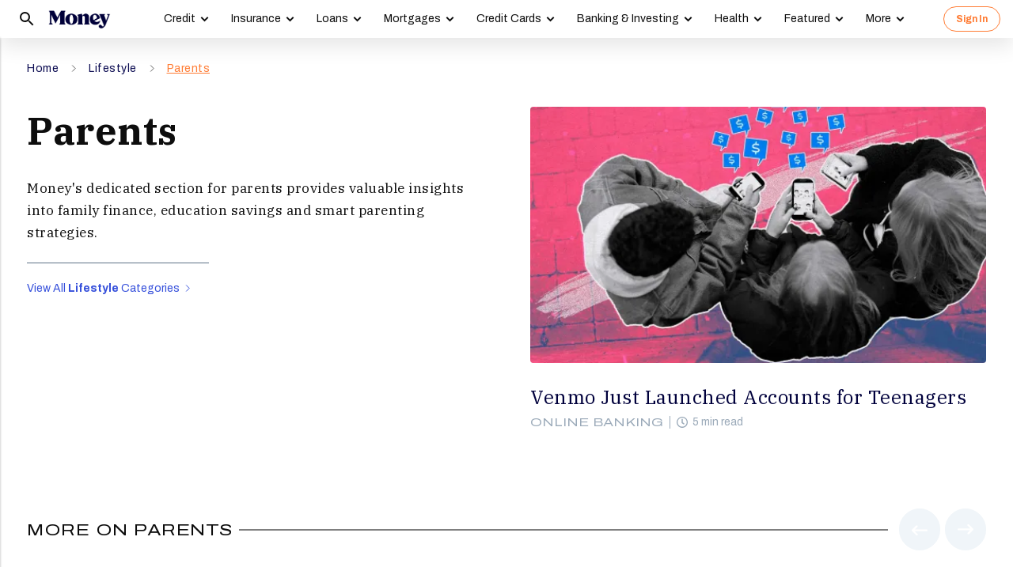

--- FILE ---
content_type: text/css; charset=UTF-8
request_url: https://money.com/money/dist/style_v3.css?v=20260106
body_size: 48801
content:
table{width:100%}html{font-family:serif;-ms-text-size-adjust:100%;-webkit-text-size-adjust:100%}body{margin:0}article,aside,details,figcaption,figure,footer,header,hgroup,main,menu,nav,section,summary{display:block}audio,canvas,progress,video{display:inline-block;vertical-align:baseline}audio:not([controls]){display:none;height:0}[hidden],template{display:none}a{background-color:rgba(0,0,0,0)}a:active,a:hover{outline:0}abbr[title]{border-bottom:1px dotted}b,strong{font-weight:bold}dfn{font-style:italic}h1{font-size:2em;margin:.67em 0}mark{background:#ff0;color:#000}small{font-size:80%}sub{font-size:75%;line-height:0;position:relative;vertical-align:baseline}sup{font-size:75%;line-height:0;position:relative}img{border:0}svg:not(:root){overflow:hidden}figure{margin:1em 40px}hr{box-sizing:content-box;height:0}pre{overflow:auto}code,kbd,pre,samp{font-family:monospace,monospace;font-size:1em}button,input,optgroup,select,textarea{color:inherit;font:inherit;margin:0}button{overflow:visible;text-transform:none}select{text-transform:none}button,html input[type=button]{-webkit-appearance:button;cursor:pointer}input[type=reset],input[type=submit]{-webkit-appearance:button;cursor:pointer}button[disabled],html input[disabled]{cursor:default}button::-moz-focus-inner{border:0;padding:0}input{line-height:normal}input::-moz-focus-inner{border:0;padding:0}input[type=checkbox],input[type=radio]{box-sizing:border-box;padding:0}input[type=number]::-webkit-inner-spin-button,input[type=number]::-webkit-outer-spin-button{height:auto}input[type=search]{-webkit-appearance:textfield;box-sizing:content-box}input[type=search]::-webkit-search-cancel-button,input[type=search]::-webkit-search-decoration{-webkit-appearance:none}fieldset{border:1px solid silver;margin:0 2px;padding:.35em .625em .75em}legend{border:0;padding:0}textarea{overflow:auto}optgroup{font-weight:bold}table{border-collapse:collapse;border-spacing:0}td,th{padding:0}html{box-sizing:border-box}*,*:before,*:after{box-sizing:border-box}.clearfix:after{clear:both;content:"";display:table}table{width:100%}td,th{text-align:left;vertical-align:middle}td>*,th>*{vertical-align:middle}td:last-child,th:last-child{text-align:right}.float-left{float:left}.float-right{float:right}.collapse-narrow{display:none}@media(min-width: 1024px){.collapse-narrow{display:block}}@media(min-width: 1024px){.narrow-only{display:none}}.is-narrow .narrow-only{display:block}.is-narrow .collapse-narrow,.collapse-narrow--table-row,.is-narrow .collapse-narrow--table-row{display:none}@media(min-width: 1024px){.mobile-only{display:none}}.desktop-only{display:none}@media(min-width: 1024px){.desktop-only{display:block}}.text-hidden{text-indent:-9999px;white-space:nowrap}main.error{min-height:400px;padding:16px}@media(min-width: 1024px){main.error{padding:48px}}.dropcap{float:left;font-size:600%;line-height:85%;padding-right:16px}.visually-hidden{position:absolute;overflow:hidden;clip:rect(0 0 0 0);height:1px;width:1px;margin:-1px;padding:0;border:0}.overflow-hidden{overflow:hidden}.editorial-program-link{color:rgba(0,0,0,.95);text-decoration:none;align-items:center;display:flex;margin:24px 0 16px}.editorial-program-link:hover,.editorial-program-link:visited{color:rgba(0,0,0,.95);text-decoration:underline}@media(min-width: 1024px){.editorial-program-link{margin:0 0 16px}}@media(min-width: 1024px){.gallery-container .editorial-program-link{margin:32px 0 -8px}}.editorial-program-name{font-size:14px;line-height:20px;font-weight:700;font-family:"IBM Plex Serif",serif;letter-spacing:1px;text-transform:uppercase;margin-right:8px}.editorial-program-name:focus{outline:none;-webkit-box-shadow:0 0 5px #4d90fe;box-shadow:0 0 0 1px #fff,0 0 0 3px #4d90fe}.editorial-program-name:active{opacity:.8}.editorial-program-logo{height:48px;width:auto}body{color:rgba(0,0,0,.95);font-family:"IBM Plex Serif",serif}pre,code{background:#f0f1f2;color:rgba(0,0,0,.95);font-family:Consolas,Monaco,monospace;padding:0 4px}.component-search .search-container{display:block}p,ol,ul{font-family:"IBM Plex Serif",serif;font-size:14px;letter-spacing:.5px;line-height:1.63;margin-top:24px;margin-bottom:24px}@media(min-width: 1024px){p,ol,ul{font-size:17px}}body .content .video-transcript .heading h3{font-family:"IBM Plex Serif",serif;font-size:14px}body .content .video-transcript .content{font-size:14px;letter-spacing:.5px;line-height:24px;text-align:left}a{color:blue;font-weight:400;text-decoration:none}a:hover,a:active,a:focus{color:#0f7bae}a.dark{color:rgba(0,0,0,.95)}a.dark:hover{color:rgba(0,0,0,.65)}a.bold{font-weight:700}.text-align-center{text-align:center}figure{margin:0}.list li{margin-top:8px;margin-bottom:8px}.dek{color:rgba(0,0,0,.95);font-family:"IBM Plex Serif",serif;font-size:18px;font-weight:bold;line-height:28px}.branding-body-text{color:rgba(0,0,0,.95)}.bg-branding-body-text{background-color:rgba(0,0,0,.95)}.branding-accent-text{color:#00659b}.bg-branding-accent-text{background-color:#00659b}.branding-accent-text-hover{color:#00659b}.bg-branding-accent-text-hover{background-color:#00659b}.branding-primary-text{color:rgba(0,0,0,.95)}.bg-branding-primary-text{background-color:rgba(0,0,0,.95)}.branding-primary{color:#fff}.bg-branding-primary{background-color:#fff}.branding-body{color:#fff}.bg-branding-body{background-color:#fff}.branding-background{color:#fff}.branding-accent{color:#00659b}.bg-branding-accent{background-color:#00659b}.bg-branding-accent-hover{background-color:#00659b}.bg-branding-secondary-accent{background-color:#00659b}.bg-branding-secondary-accent-hover{background-color:#00659b}.brand-color-gray-1{color:#f0f1f2}.brand-color-gray-2{color:#d7d7d9}.brand-color-gray-3{color:#a3a5a9}.brand-color-gray-4{color:#8b8d91}.brand-color-gray-5{color:rgba(0,0,0,.65)}.brand-color-gray-6{color:#383838}.bg-brand-color-gray-1{background:#f0f1f2}.bg-brand-color-gray-2{background:#d7d7d9}.bg-brand-color-gray-3{background:#a3a5a9}.bg-brand-color-gray-4{background:#8b8d91}.bg-brand-color-gray-5{background:rgba(0,0,0,.65)}.bg-brand-color-gray-6{background:#383838}.bg-brand-color-light{background:#fff}.bg-brand-color-dark{background:rgba(0,0,0,.95)}table{width:100%}h1,.heading-1{font-size:45px;letter-spacing:.5px}h2,.heading-2{font-size:39px;letter-spacing:.5px}h3,.heading-3{font-size:32px;letter-spacing:.5px}h4,.heading-4{font-size:28px}h5,.heading-5{font-size:24px}h6,.heading-6{font-size:20px}h1,h2,h3,h4,h5,h6,.heading-1,.heading-2,.heading-3,.heading-4,.heading-5,.heading-6{font-weight:700;font-family:"IBM Plex Serif",serif}h1 a,h2 a,h3 a,h4 a,h5 a,h6 a,.heading-1 a,.heading-2 a,.heading-3 a,.heading-4 a,.heading-5 a,.heading-6 a{color:inherit;font-weight:700}h1 a:hover,h2 a:hover,h3 a:hover,h4 a:hover,h5 a:hover,h6 a:hover,.heading-1 a:hover,.heading-2 a:hover,.heading-3 a:hover,.heading-4 a:hover,.heading-5 a:hover,.heading-6 a:hover{color:rgba(0,0,0,.65)}h1,h2,h3,h4,h5,h6,.heading-1,.heading-2,.heading-3,.heading-4,.heading-5,.heading-6{margin-top:.6em;margin-bottom:.6em}.subtitle{font-size:18px;font-weight:400;font-family:"IBM Plex Serif",serif;color:rgba(0,0,0,.65);text-transform:capitalize;margin-bottom:12px}.subtitle-twitter{font-family:"IBM Plex Serif",serif;font-size:18px;font-weight:400;margin-bottom:12px;color:#1da1f2}.page-title{font-family:"IBM Plex Serif",serif;font-weight:400;font-size:32px;line-height:35px;text-transform:capitalize;text-align:center}.page-title.page-title-24{font-size:24px}@media(min-width: 1024px){.page-title{text-align:left}}.section-title{text-transform:uppercase;font-size:12px;font-weight:700;border-left:8px solid rgba(0,0,0,.95);margin:0;padding-left:10px}.style-orange a{color:#00659b}.style-orange a:hover{color:#00659b}.style-uppercase{text-transform:uppercase}a.style-orange{color:#00659b}a.style-orange:hover{color:#00659b}a.style-black{color:rgba(0,0,0,.95)}a.style-black:hover{color:rgba(0,0,0,.65)}.heading-list,.heading-recirc-list{font-family:"IBM Plex Serif",serif;font-size:12px;line-height:24px;text-transform:uppercase;letter-spacing:1px;font-weight:700}.heading-eyebrow{font-family:"IBM Plex Serif",serif;font-weight:700;font-size:12px;line-height:16px;letter-spacing:.5px;text-transform:uppercase}.eyebrow-link{color:blue}.heading-menu{font-family:"IBM Plex Serif",serif;font-size:14px;line-height:16px;letter-spacing:1px;display:none;color:rgba(0,0,0,.65)}@media(min-width: 360px){.heading-menu{display:block}}.heading-tiny{font-family:"IBM Plex Serif",serif;font-weight:700;font-size:12px;text-transform:uppercase;color:rgba(0,0,0,.65)}.heading-content{font-size:48px;line-height:1.2;font-family:"IBM Plex Serif",serif;font-weight:400;color:#00003c}@media(max-width: 1278px){.heading-content{font-size:48px}}@media(max-width: 767px){.heading-content{font-size:32px;line-height:1.25}}@media(min-width: 1024px){.heading-content{font-size:48px;line-height:1.2}}.heading-content-small{font-family:"IBM Plex Serif",serif;font-weight:700;font-size:24px;line-height:30px}@media(min-width: 768px){.heading-content-small{font-size:24px;line-height:34px}}@media(min-width: 1024px){.heading-content-small{line-height:30px}}.heading-content-smaller{font-family:"IBM Plex Serif",serif;font-weight:700;font-size:16px;line-height:20px}.heading-content-tiny{font-family:"IBM Plex Serif",serif;font-weight:700;font-size:16px;line-height:1.3em}.heading-content-tiny-light{font-family:"IBM Plex Serif",serif;font-weight:400;font-size:14px;line-height:1.3em}.heading-bucket,.heading-bucket a{font-size:36px;font-family:"IBM Plex Serif",serif;letter-spacing:.5px;font-weight:700}.heading-gallery{font-family:"IBM Plex Serif",serif;font-weight:700;font-size:16px;letter-spacing:1px;color:rgba(0,0,0,.95)}.heading-byline{font-family:"IBM Plex Serif",serif;font-size:12px;line-height:12px;font-weight:400;color:rgba(0,0,0,.65)}.heading-tiny-team{font-family:"IBM Plex Serif",serif;font-size:12px;line-height:12px;font-weight:700}.heading-article-byline{font-family:"IBM Plex Serif",serif;font-weight:700;font-size:14px;line-height:14px;text-transform:uppercase;padding-top:6px}@media(min-width: 768px){.heading-article-byline{font-size:20px;line-height:24px;padding-top:0}}.body-caption,.body-credit{font-family:"IBM Plex Serif",serif;font-size:12px;float:left;line-height:16px;letter-spacing:0}.body-caption{color:rgba(0,0,0,.95)}.body-caption-small{font-family:"IBM Plex Serif",serif;font-size:12px;line-height:16px;font-weight:700;color:rgba(0,0,0,.65)}.body-credit{color:#a5b3c2}.credit{padding-left:16px;padding-right:16px;font-style:italic;font-size:12px;line-height:1.2;font-family:"Archivo",sans-serif;font-weight:400}@media(max-width: 1278px){.credit{font-size:12px}}@media(max-width: 767px){.credit{font-size:12px;line-height:1.2}}@media(min-width: 1024px){.credit{font-size:12.4px;padding-left:0;padding-right:4px}}.body-fine-print{font-family:"IBM Plex Serif",serif;font-size:10px;line-height:8px;letter-spacing:.5px;color:rgba(0,0,0,.65)}@media(min-width: 1024px){.body-fine-print{font-size:12px;line-height:10px;font-weight:400}}.body-bold-fine-print{font-family:"IBM Plex Serif",serif;font-size:10px;line-height:10px;letter-spacing:.5px;color:rgba(0,0,0,.65)}@media(min-width: 1024px){.body-bold-fine-print{font-size:12px;line-height:10px}}.btn-text{font-family:"IBM Plex Serif",serif;font-size:14px;font-weight:700;letter-spacing:1px;text-transform:uppercase;padding:8px 16px 10px 16px}.rule-bottom{border-bottom:1px solid #d7d7d9}.rule-bottom-light{padding-bottom:4px;border-bottom:1px solid #f0f1f2}.font-weight-thin{font-weight:400}.font-weight-normal{font-weight:400}.font-weight-book{font-weight:400}.font-weight-medium{font-weight:400}.font-weight-demi{font-weight:700}.font-weight-bold{font-weight:700}.font-weight-heavy{font-weight:700}.scale-10{font-size:10px}.scale-12{font-size:12px}.scale-14{font-size:14px}.scale-16{font-size:16px}.scale-20{font-size:20px}.scale-24{font-size:24px}.scale-28{font-size:28px}.scale-32{font-size:32px}.scale-39{font-size:39px}.scale-45{font-size:45px}.scale-56{font-size:56px}.scale-64{font-size:64px}.scale-79{font-size:79px}.scale-90{font-size:90px}.scale-112{font-size:112px}.margin-4{margin:4px}.margin-4-left{margin-left:4px}.margin-4-right{margin-right:4px}.margin-4-top{margin-top:4px}.margin-4-bottom{margin-bottom:4px}.margin-4-tb{margin-top:4px;margin-bottom:4px}.margin-4-lr{margin-left:4px;margin-right:4px}.padding-4{padding:4px}.padding-4-left{padding-left:4px}.padding-4-right{padding-right:4px}.padding-4-top{padding-top:4px}.padding-4-bottom{padding-bottom:4px}.padding-4-tb{padding-top:4px;padding-bottom:4px}.padding-4-lr{padding-left:4px;padding-right:4px}.margin-8{margin:8px}.margin-8-left{margin-left:8px}.margin-8-right{margin-right:8px}.margin-8-top{margin-top:8px}.margin-8-bottom{margin-bottom:8px}.margin-8-tb{margin-top:8px;margin-bottom:8px}.margin-8-lr{margin-left:8px;margin-right:8px}.padding-8{padding:8px}.padding-8-left{padding-left:8px}.padding-8-right{padding-right:8px}.padding-8-top{padding-top:8px}.padding-8-bottom{padding-bottom:8px}.padding-8-tb{padding-top:8px;padding-bottom:8px}.padding-8-lr{padding-left:8px;padding-right:8px}.margin-12{margin:12px}.margin-12-left{margin-left:12px}.margin-12-right{margin-right:12px}.margin-12-top{margin-top:12px}.margin-12-bottom{margin-bottom:12px}.margin-12-tb{margin-top:12px;margin-bottom:12px}.margin-12-lr{margin-left:12px;margin-right:12px}.padding-12{padding:12px}.padding-12-left{padding-left:12px}.padding-12-right{padding-right:12px}.padding-12-top{padding-top:12px}.padding-12-bottom{padding-bottom:12px}.padding-12-tb{padding-top:12px;padding-bottom:12px}.padding-12-lr{padding-left:12px;padding-right:12px}.margin-16{margin:16px}.margin-16-left{margin-left:16px}.margin-16-right{margin-right:16px}.margin-16-top{margin-top:16px}.margin-16-bottom{margin-bottom:16px}.margin-16-tb{margin-top:16px;margin-bottom:16px}.margin-16-lr{margin-left:16px;margin-right:16px}.padding-16{padding:16px}.padding-16-left{padding-left:16px}.padding-16-right{padding-right:16px}.padding-16-top{padding-top:16px}.padding-16-bottom{padding-bottom:16px}.padding-16-tb{padding-top:16px;padding-bottom:16px}.padding-16-lr{padding-left:16px;padding-right:16px}.margin-20{margin:20px}.margin-20-left{margin-left:20px}.margin-20-right{margin-right:20px}.margin-20-top{margin-top:20px}.margin-20-bottom{margin-bottom:20px}.margin-20-tb{margin-top:20px;margin-bottom:20px}.margin-20-lr{margin-left:20px;margin-right:20px}.padding-20{padding:20px}.padding-20-left{padding-left:20px}.padding-20-right{padding-right:20px}.padding-20-top{padding-top:20px}.padding-20-bottom{padding-bottom:20px}.padding-20-tb{padding-top:20px;padding-bottom:20px}.padding-20-lr{padding-left:20px;padding-right:20px}.margin-24{margin:24px}.margin-24-left{margin-left:24px}.margin-24-right{margin-right:24px}.margin-24-top{margin-top:24px}.margin-24-bottom{margin-bottom:24px}.margin-24-tb{margin-top:24px;margin-bottom:24px}.margin-24-lr{margin-left:24px;margin-right:24px}.padding-24{padding:24px}.padding-24-left{padding-left:24px}.padding-24-right{padding-right:24px}.padding-24-top{padding-top:24px}.padding-24-bottom{padding-bottom:24px}.padding-24-tb{padding-top:24px;padding-bottom:24px}.padding-24-lr{padding-left:24px;padding-right:24px}.margin-28{margin:28px}.margin-28-left{margin-left:28px}.margin-28-right{margin-right:28px}.margin-28-top{margin-top:28px}.margin-28-bottom{margin-bottom:28px}.margin-28-tb{margin-top:28px;margin-bottom:28px}.margin-28-lr{margin-left:28px;margin-right:28px}.padding-28{padding:28px}.padding-28-left{padding-left:28px}.padding-28-right{padding-right:28px}.padding-28-top{padding-top:28px}.padding-28-bottom{padding-bottom:28px}.padding-28-tb{padding-top:28px;padding-bottom:28px}.padding-28-lr{padding-left:28px;padding-right:28px}.margin-32{margin:32px}.margin-32-left{margin-left:32px}.margin-32-right{margin-right:32px}.margin-32-top{margin-top:32px}.margin-32-bottom{margin-bottom:32px}.margin-32-tb{margin-top:32px;margin-bottom:32px}.margin-32-lr{margin-left:32px;margin-right:32px}.padding-32{padding:32px}.padding-32-left{padding-left:32px}.padding-32-right{padding-right:32px}.padding-32-top{padding-top:32px}.padding-32-bottom{padding-bottom:32px}.padding-32-tb{padding-top:32px;padding-bottom:32px}.padding-32-lr{padding-left:32px;padding-right:32px}.margin-36{margin:36px}.margin-36-left{margin-left:36px}.margin-36-right{margin-right:36px}.margin-36-top{margin-top:36px}.margin-36-bottom{margin-bottom:36px}.margin-36-tb{margin-top:36px;margin-bottom:36px}.margin-36-lr{margin-left:36px;margin-right:36px}.padding-36{padding:36px}.padding-36-left{padding-left:36px}.padding-36-right{padding-right:36px}.padding-36-top{padding-top:36px}.padding-36-bottom{padding-bottom:36px}.padding-36-tb{padding-top:36px;padding-bottom:36px}.padding-36-lr{padding-left:36px;padding-right:36px}.margin-40{margin:40px}.margin-40-left{margin-left:40px}.margin-40-right{margin-right:40px}.margin-40-top{margin-top:40px}.margin-40-bottom{margin-bottom:40px}.margin-40-tb{margin-top:40px;margin-bottom:40px}.margin-40-lr{margin-left:40px;margin-right:40px}.padding-40{padding:40px}.padding-40-left{padding-left:40px}.padding-40-right{padding-right:40px}.padding-40-top{padding-top:40px}.padding-40-bottom{padding-bottom:40px}.padding-40-tb{padding-top:40px;padding-bottom:40px}.padding-40-lr{padding-left:40px;padding-right:40px}.margin-44{margin:44px}.margin-44-left{margin-left:44px}.margin-44-right{margin-right:44px}.margin-44-top{margin-top:44px}.margin-44-bottom{margin-bottom:44px}.margin-44-tb{margin-top:44px;margin-bottom:44px}.margin-44-lr{margin-left:44px;margin-right:44px}.padding-44{padding:44px}.padding-44-left{padding-left:44px}.padding-44-right{padding-right:44px}.padding-44-top{padding-top:44px}.padding-44-bottom{padding-bottom:44px}.padding-44-tb{padding-top:44px;padding-bottom:44px}.padding-44-lr{padding-left:44px;padding-right:44px}.margin-48{margin:48px}.margin-48-left{margin-left:48px}.margin-48-right{margin-right:48px}.margin-48-top{margin-top:48px}.margin-48-bottom{margin-bottom:48px}.margin-48-tb{margin-top:48px;margin-bottom:48px}.margin-48-lr{margin-left:48px;margin-right:48px}.padding-48{padding:48px}.padding-48-left{padding-left:48px}.padding-48-right{padding-right:48px}.padding-48-top{padding-top:48px}.padding-48-bottom{padding-bottom:48px}.padding-48-tb{padding-top:48px;padding-bottom:48px}.padding-48-lr{padding-left:48px;padding-right:48px}.margin-56{margin:56px}.margin-56-left{margin-left:56px}.margin-56-right{margin-right:56px}.margin-56-top{margin-top:56px}.margin-56-bottom{margin-bottom:56px}.margin-56-tb{margin-top:56px;margin-bottom:56px}.margin-56-lr{margin-left:56px;margin-right:56px}.padding-56{padding:56px}.padding-56-left{padding-left:56px}.padding-56-right{padding-right:56px}.padding-56-top{padding-top:56px}.padding-56-bottom{padding-bottom:56px}.padding-56-tb{padding-top:56px;padding-bottom:56px}.padding-56-lr{padding-left:56px;padding-right:56px}.margin-64{margin:64px}.margin-64-left{margin-left:64px}.margin-64-right{margin-right:64px}.margin-64-top{margin-top:64px}.margin-64-bottom{margin-bottom:64px}.margin-64-tb{margin-top:64px;margin-bottom:64px}.margin-64-lr{margin-left:64px;margin-right:64px}.padding-64{padding:64px}.padding-64-left{padding-left:64px}.padding-64-right{padding-right:64px}.padding-64-top{padding-top:64px}.padding-64-bottom{padding-bottom:64px}.padding-64-tb{padding-top:64px;padding-bottom:64px}.padding-64-lr{padding-left:64px;padding-right:64px}.margin-0-auto{margin:0 auto}.center-pseudo{display:inline-block;text-align:center}.center-pseudo::before{content:""}@media(min-width: 1024px){.grid-item{float:left}.grid-item.no-float{float:none}.grid-item.grid-1-of-8{width:12.5%}.grid-item.grid-2-of-8{width:25%}.grid-item.grid-3-of-8{width:37.5%}.grid-item.grid-4-of-8{width:50%}.grid-item.grid-5-of-8{width:62.5%}.grid-item.grid-6-of-8{width:75%}.grid-item.grid-7-of-8{width:87.5%}.grid-item.grid-8-of-8{width:100%}.grid-item.grid-1-of-16{width:6.25%}.grid-item.grid-2-of-16{width:12.5%}.grid-item.grid-3-of-16{width:18.75%}.grid-item.grid-4-of-16{width:25%}.grid-item.grid-5-of-16{width:31.25%}.grid-item.grid-6-of-16{width:37.5%}.grid-item.grid-7-of-16{width:43.75%}.grid-item.grid-8-of-16{width:50%}.grid-item.grid-9-of-16{width:56.25%}.grid-item.grid-10-of-16{width:62.5%}.grid-item.grid-11-of-16{width:68.75%}.grid-item.grid-12-of-16{width:75%}.grid-item.grid-13-of-16{width:81.25%}.grid-item.grid-14-of-16{width:87.5%}.grid-item.grid-15-of-16{width:93.75%}.grid-item.grid-16-of-16{width:100%}}.border{border-width:1px;border-style:solid;border-color:#d7d7d9}.border-top,.border-tr,.border-tl,.border-tlr,.border-tb{border-top-width:1px;border-top-style:solid;border-top-color:#d7d7d9}.border-bottom,.search-result.image-top,.border-br,.border-bl,.border-blr,.border-tb{border-bottom-width:1px;border-bottom-style:solid;border-bottom-color:#d7d7d9}.border-left,.search-results-pagination .page+.page,.border-bl,.border-blr,.border-tl,.border-tlr,.border-lr{border-left-width:1px;border-left-style:solid;border-left-color:#d7d7d9}.border-right,.border-blr,.border-br,.border-tlr,.border-tr,.border-lr{border-right-width:1px;border-right-style:solid;border-right-color:#d7d7d9}.bottom-rule{border-bottom:1px solid #d7d7d9}.top-rule{border-top:1px solid #d7d7d9}.icon{border:none;background:none;line-height:0;display:inline-block}.icon.size-24px svg{width:24px;height:24px}.icon.size-36px svg{width:36px;height:36px}.icon.size-48px svg{width:48px;height:48px}.icon.auto-size svg{width:auto;height:auto}@media(min-width: 1024px){.mobile-only .icon{display:none}}.desktop-only .icon{display:none}@media(min-width: 1024px){.desktop-only .icon{display:inline-block}}.icon-fansided svg{height:18px;width:80px}.social-icon.color-light path,.social-icon.color-light rect,.social-icon.color-light ellipse,.social-icon.color-light line,.social-icon.color-light polyline,.social-icon.color-light polygon{fill:#fff}.social-icon.color-gray-1 path,.social-icon.color-gray-1 rect,.social-icon.color-gray-1 ellipse,.social-icon.color-gray-1 line,.social-icon.color-gray-1 polyline,.social-icon.color-gray-1 polygon{fill:#f0f1f2}.social-icon.color-gray-2 path,.social-icon.color-gray-2 rect,.social-icon.color-gray-2 ellipse,.social-icon.color-gray-2 line,.social-icon.color-gray-2 polyline,.social-icon.color-gray-2 polygon{fill:#d7d7d9}.social-icon.color-gray-3 path,.social-icon.color-gray-3 rect,.social-icon.color-gray-3 ellipse,.social-icon.color-gray-3 line,.social-icon.color-gray-3 polyline,.social-icon.color-gray-3 polygon{fill:#a3a5a9}.social-icon.color-gray-4 path,.social-icon.color-gray-4 rect,.social-icon.color-gray-4 ellipse,.social-icon.color-gray-4 line,.social-icon.color-gray-4 polyline,.social-icon.color-gray-4 polygon{fill:#8b8d91}.social-icon.color-gray-5 path,.social-icon.color-gray-5 rect,.social-icon.color-gray-5 ellipse,.social-icon.color-gray-5 line,.social-icon.color-gray-5 polyline,.social-icon.color-gray-5 polygon{fill:rgba(0,0,0,.65)}.social-icon.color-gray-5 path,.social-icon.color-gray-5 rect,.social-icon.color-gray-5 ellipse,.social-icon.color-gray-5 line,.social-icon.color-gray-5 polyline,.social-icon.color-gray-5 polygon{fill:#383838}.social-icon.color-dark path,.social-icon.color-dark rect,.social-icon.color-dark ellipse,.social-icon.color-dark line,.social-icon.color-dark polyline,.social-icon.color-dark polygon{fill:rgba(0,0,0,.95)}.social-icon.color-accent path,.social-icon.color-accent rect,.social-icon.color-accent ellipse,.social-icon.color-accent line,.social-icon.color-accent polyline,.social-icon.color-accent polygon{fill:#00659b}.social-icon.color-accent-hover path,.social-icon.color-accent-hover rect,.social-icon.color-accent-hover ellipse,.social-icon.color-accent-hover line,.social-icon.color-accent-hover polyline,.social-icon.color-accent-hover polygon{fill:#00659b}.social-icon.color-secondary-accent path,.social-icon.color-secondary-accent rect,.social-icon.color-secondary-accent ellipse,.social-icon.color-secondary-accent line,.social-icon.color-secondary-accent polyline,.social-icon.color-secondary-accent polygon{fill:#00659b}.social-icon.color-hrule path,.social-icon.color-hrule rect,.social-icon.color-hrule ellipse,.social-icon.color-hrule line,.social-icon.color-hrule polyline,.social-icon.color-hrule polygon{fill:#d7d7d9}.social-icon.color-ribbon-primary path,.social-icon.color-ribbon-primary rect,.social-icon.color-ribbon-primary ellipse,.social-icon.color-ribbon-primary line,.social-icon.color-ribbon-primary polyline,.social-icon.color-ribbon-primary polygon{fill:#fff}.social-icon.color-ribbon-primary-text path,.social-icon.color-ribbon-primary-text rect,.social-icon.color-ribbon-primary-text ellipse,.social-icon.color-ribbon-primary-text line,.social-icon.color-ribbon-primary-text polyline,.social-icon.color-ribbon-primary-text polygon{fill:rgba(0,0,0,.95)}.social-icon.color-backdrop path,.social-icon.color-backdrop rect,.social-icon.color-backdrop ellipse,.social-icon.color-backdrop line,.social-icon.color-backdrop polyline,.social-icon.color-backdrop polygon{fill:#fff}.social-icon.color-foreground path,.social-icon.color-foreground rect,.social-icon.color-foreground ellipse,.social-icon.color-foreground line,.social-icon.color-foreground polyline,.social-icon.color-foreground polygon{fill:#fff}.social-icon.color-body-text path,.social-icon.color-body-text rect,.social-icon.color-body-text ellipse,.social-icon.color-body-text line,.social-icon.color-body-text polyline,.social-icon.color-body-text polygon{fill:rgba(0,0,0,.95)}.social-icon.color-header-text path,.social-icon.color-header-text rect,.social-icon.color-header-text ellipse,.social-icon.color-header-text line,.social-icon.color-header-text polyline,.social-icon.color-header-text polygon{fill:rgba(0,0,0,.95)}.social-icon.color-auth path,.social-icon.color-auth rect,.social-icon.color-auth ellipse,.social-icon.color-auth line,.social-icon.color-auth polyline,.social-icon.color-auth polygon{fill:#00659b}.social-icon.color-navigation path,.social-icon.color-navigation rect,.social-icon.color-navigation ellipse,.social-icon.color-navigation line,.social-icon.color-navigation polyline,.social-icon.color-navigation polygon{fill:rgba(0,0,0,.95)}.social-icon.color-gray-6 path,.social-icon.color-gray-6 rect,.social-icon.color-gray-6 ellipse,.social-icon.color-gray-6 line,.social-icon.color-gray-6 polyline,.social-icon.color-gray-6 polygon{fill:rgba(0,0,0,.65)}.social-stroke-icon.color-accent g>path:first-child{stroke:#00659b}.social-stroke-icon.color-accent g>path:not(:first-child),.social-stroke-icon.color-accent g>ellipse,.social-stroke-icon.color-accent g>circle{fill:#00659b}.social-stroke-icon.color-dark g>path:first-child{stroke:rgba(0,0,0,.95)}.social-stroke-icon.color-dark g>path:not(:first-child),.social-stroke-icon.color-dark g>ellipse,.social-stroke-icon.color-dark g>circle{fill:rgba(0,0,0,.95)}.utility-icon.color-light path,.utility-icon.color-light rect,.utility-icon.color-light ellipse,.utility-icon.color-light line,.utility-icon.color-light polyline,.utility-icon.color-light polygon{fill:#fff}.utility-icon.color-gray-1 path,.utility-icon.color-gray-1 rect,.utility-icon.color-gray-1 ellipse,.utility-icon.color-gray-1 line,.utility-icon.color-gray-1 polyline,.utility-icon.color-gray-1 polygon{fill:#f0f1f2}.utility-icon.color-gray-2 path,.utility-icon.color-gray-2 rect,.utility-icon.color-gray-2 ellipse,.utility-icon.color-gray-2 line,.utility-icon.color-gray-2 polyline,.utility-icon.color-gray-2 polygon{fill:#d7d7d9}.utility-icon.color-gray-3 path,.utility-icon.color-gray-3 rect,.utility-icon.color-gray-3 ellipse,.utility-icon.color-gray-3 line,.utility-icon.color-gray-3 polyline,.utility-icon.color-gray-3 polygon{fill:#a3a5a9}.utility-icon.color-gray-4 path,.utility-icon.color-gray-4 rect,.utility-icon.color-gray-4 ellipse,.utility-icon.color-gray-4 line,.utility-icon.color-gray-4 polyline,.utility-icon.color-gray-4 polygon{fill:#8b8d91}.utility-icon.color-gray-5 path,.utility-icon.color-gray-5 rect,.utility-icon.color-gray-5 ellipse,.utility-icon.color-gray-5 line,.utility-icon.color-gray-5 polyline,.utility-icon.color-gray-5 polygon{fill:rgba(0,0,0,.65)}.utility-icon.color-gray-5 path,.utility-icon.color-gray-5 rect,.utility-icon.color-gray-5 ellipse,.utility-icon.color-gray-5 line,.utility-icon.color-gray-5 polyline,.utility-icon.color-gray-5 polygon{fill:#383838}.utility-icon.color-dark path,.utility-icon.color-dark rect,.utility-icon.color-dark ellipse,.utility-icon.color-dark line,.utility-icon.color-dark polyline,.utility-icon.color-dark polygon{fill:rgba(0,0,0,.95)}.utility-icon.color-accent path,.utility-icon.color-accent rect,.utility-icon.color-accent ellipse,.utility-icon.color-accent line,.utility-icon.color-accent polyline,.utility-icon.color-accent polygon{fill:#00659b}.utility-icon.color-accent-hover path,.utility-icon.color-accent-hover rect,.utility-icon.color-accent-hover ellipse,.utility-icon.color-accent-hover line,.utility-icon.color-accent-hover polyline,.utility-icon.color-accent-hover polygon{fill:#00659b}.utility-icon.color-secondary-accent path,.utility-icon.color-secondary-accent rect,.utility-icon.color-secondary-accent ellipse,.utility-icon.color-secondary-accent line,.utility-icon.color-secondary-accent polyline,.utility-icon.color-secondary-accent polygon{fill:#00659b}.utility-icon.color-hrule path,.utility-icon.color-hrule rect,.utility-icon.color-hrule ellipse,.utility-icon.color-hrule line,.utility-icon.color-hrule polyline,.utility-icon.color-hrule polygon{fill:#d7d7d9}.utility-icon.color-ribbon-primary path,.utility-icon.color-ribbon-primary rect,.utility-icon.color-ribbon-primary ellipse,.utility-icon.color-ribbon-primary line,.utility-icon.color-ribbon-primary polyline,.utility-icon.color-ribbon-primary polygon{fill:#fff}.utility-icon.color-ribbon-primary-text path,.utility-icon.color-ribbon-primary-text rect,.utility-icon.color-ribbon-primary-text ellipse,.utility-icon.color-ribbon-primary-text line,.utility-icon.color-ribbon-primary-text polyline,.utility-icon.color-ribbon-primary-text polygon{fill:rgba(0,0,0,.95)}.utility-icon.color-backdrop path,.utility-icon.color-backdrop rect,.utility-icon.color-backdrop ellipse,.utility-icon.color-backdrop line,.utility-icon.color-backdrop polyline,.utility-icon.color-backdrop polygon{fill:#fff}.utility-icon.color-foreground path,.utility-icon.color-foreground rect,.utility-icon.color-foreground ellipse,.utility-icon.color-foreground line,.utility-icon.color-foreground polyline,.utility-icon.color-foreground polygon{fill:#fff}.utility-icon.color-body-text path,.utility-icon.color-body-text rect,.utility-icon.color-body-text ellipse,.utility-icon.color-body-text line,.utility-icon.color-body-text polyline,.utility-icon.color-body-text polygon{fill:rgba(0,0,0,.95)}.utility-icon.color-header-text path,.utility-icon.color-header-text rect,.utility-icon.color-header-text ellipse,.utility-icon.color-header-text line,.utility-icon.color-header-text polyline,.utility-icon.color-header-text polygon{fill:rgba(0,0,0,.95)}.utility-icon.color-auth path,.utility-icon.color-auth rect,.utility-icon.color-auth ellipse,.utility-icon.color-auth line,.utility-icon.color-auth polyline,.utility-icon.color-auth polygon{fill:#00659b}.utility-icon.color-navigation path,.utility-icon.color-navigation rect,.utility-icon.color-navigation ellipse,.utility-icon.color-navigation line,.utility-icon.color-navigation polyline,.utility-icon.color-navigation polygon{fill:rgba(0,0,0,.95)}.utility-icon.color-gray-6 path,.utility-icon.color-gray-6 rect,.utility-icon.color-gray-6 ellipse,.utility-icon.color-gray-6 line,.utility-icon.color-gray-6 polyline,.utility-icon.color-gray-6 polygon{fill:rgba(0,0,0,.65)}.icon-pinterest:hover path{fill:#f3f3f2}.image-flair .mobile-only .icon-camera-square-solid g circle{fill:#00659b}.image-flair .mobile-only .icon-camera-square-solid g path{fill:#fff}[class*=icon-print] .icon-stroke,[class*=icon-email] .icon-stroke{stroke:rgba(0,0,0,.65)}[class*=icon-print] .icon-fill,[class*=icon-email] .icon-fill{fill:rgba(0,0,0,.65)}[class*=icon-print]:hover .icon-stroke,[class*=icon-email]:hover .icon-stroke{stroke:rgba(0,0,0,.3)}[class*=icon-print]:hover .icon-fill,[class*=icon-email]:hover .icon-fill{fill:rgba(0,0,0,.3)}.icon-facebook-circle-solid path:first-child{fill:#3b5998}.icon-facebook-circle-solid:hover path:first-child{fill:#253d70}.icon-twitter-circle-solid path:first-child{fill:#1da1f2}.icon-twitter-circle-solid:hover path:first-child{fill:#1091e0}.icon-instagram-circle-solid path:first-child{fill:#b900b4}.icon-instagram-circle-solid:hover path:first-child{fill:#9b0096}.icon-pinterest-circle-solid path:first-child{fill:#bd071d}.icon-favorite-circle-solid path:first-child{fill:#060}.icon-pinterest-circle-solid:hover path:first-child{fill:#9c0618}.icon-linkedin-circle-solid path:first-child{fill:#0177b5}.icon-linkedin-circle-solid:hover path:first-child{fill:#026193}.icon-website-circle-solid path:first-child{fill:rgba(0,0,0,.65)}.icon-website-circle-solid:hover path:first-child{fill:rgba(0,0,0,.3)}.icon-youtube-circle-solid path:first-child{fill:#bd071d}.icon-youtube-circle-solid:hover path:first-child{fill:#e10101}.icon-reddit-circle-solid path:first-child{fill:#ff4500}.icon-reddit-circle-solid:hover path:first-child{fill:#e13d00}.icon-googleplus-circle-solid path:first-child{fill:#e0483a}.icon-googleplus-circle-solid:hover path:first-child{fill:#c43d30}.icon-tumblr-circle-solid path:first-child{fill:#34465d}.icon-tumblr-circle-solid:hover path:first-child{fill:#233042}.icon-whatsapp-circle-solid path:first-child{fill:#25d366}.icon-whatsapp-circle-solid:hover path:first-child{fill:#199c4a}.icon-snapchat-circle-solid path:first-child{fill:#fffb01}.icon-snapchat-circle-solid:hover path:first-child{fill:#ffda2b}img.icon-pinterest-circle-solid:hover{opacity:.9}[class*=icon-print]{display:none}@media(min-width: 768px){[class*=icon-print]{display:block}}.display-block{display:block}.display-inline-block{display:inline-block}.display-inline{display:inline}.display-none{display:none}.display-flex,.search-results-pagination,.search-result.image-top,body>.facet-menu-options .options-container,.search-results-container{display:flex}.flex-vertically-center{display:flex;justify-content:center;flex-direction:column;height:100%}.partial.headshot,.component.headshot{width:44px;height:44px;background:#f0f1f2;border-radius:50%;overflow:hidden}.partial.headshot img,.component.headshot img{width:100%}.partial.headshot img.missing,.component.headshot img.missing{width:auto;margin-left:4px;height:26px;margin-top:10px}.partial.headshot.medium,.component.headshot.medium{width:72px;height:72px}.partial.headshot.medium img.missing,.component.headshot.medium img.missing{height:72px;width:72px;margin-left:0;margin-top:6px}@media(min-width: 768px){.partial.headshot.reporter,.component.headshot.reporter{width:104px;height:104px}.partial.headshot.reporter img.missing,.component.headshot.reporter img.missing{height:104px;margin-left:9px}}.partial.headshot.pitcher,.partial.headshot.roster-player,.component.headshot.pitcher,.component.headshot.roster-player{position:relative;width:42px;height:42px}.partial.headshot.pitcher img,.partial.headshot.roster-player img,.component.headshot.pitcher img,.component.headshot.roster-player img{width:initial;max-width:49px;position:absolute;top:3px;left:-3px}.partial.headshot.extra-large-roster-player,.component.headshot.extra-large-roster-player{position:relative;width:100px;height:100px}.partial.headshot.extra-large-roster-player img,.component.headshot.extra-large-roster-player img{width:initial;max-width:100px;position:absolute;top:3px;left:-3px}.partial.headshot.extra-large-roster-player img.missing,.component.headshot.extra-large-roster-player img.missing{height:72px;width:72px;margin-left:14px;margin-top:18px}.partial.list-item,.component.list-item{position:relative}.partial.list-item .media-img,.component.list-item .media-img{width:100px;height:100px;margin-right:0}.partial.list-item .small-flair,.partial.list-item .medium-flair,.component.list-item .small-flair,.component.list-item .medium-flair{position:absolute;bottom:0;left:0}.partial.list-item .small-flair,.component.list-item .small-flair{display:none}@media(min-width: 1024px){.partial.list-item.xl,.component.list-item.xl{min-height:112px}.partial.list-item.xl .media-img,.component.list-item.xl .media-img{width:112px;height:112px}}.partial.list-item.list-item-vertical,.component.list-item.list-item-vertical{display:inline-table;align-items:stretch}.partial.reporter-list-item,.component.reporter-list-item{position:relative;overflow:hidden}.partial.tile .media-img,.partial.list-item .media-img,.partial.list-item.xl .media-img,.component.tile .media-img,.component.list-item .media-img,.component.list-item.xl .media-img{position:relative}.partial.tile .missing-image img,.partial.list-item .missing-image img,.partial.list-item.xl .missing-image img,.component.tile .missing-image img,.component.list-item .missing-image img,.component.list-item.xl .missing-image img{max-width:100%;width:100%;display:block}.partial.tile .missing-image span.icon,.partial.list-item .missing-image span.icon,.partial.list-item.xl .missing-image span.icon,.component.tile .missing-image span.icon,.component.list-item .missing-image span.icon,.component.list-item.xl .missing-image span.icon{position:absolute;bottom:0}.partial.tile .image-flair,.partial.list-item .image-flair,.partial.list-item.xl .image-flair,.component.tile .image-flair,.component.list-item .image-flair,.component.list-item.xl .image-flair{margin:16px;position:absolute;bottom:0;left:0;display:flex}@media(min-width: 768px){.partial.tile .image-flair,.partial.list-item .image-flair,.partial.list-item.xl .image-flair,.component.tile .image-flair,.component.list-item .image-flair,.component.list-item.xl .image-flair{margin:0}}.partial.tile .image-flair .duration,.partial.list-item .image-flair .duration,.partial.list-item.xl .image-flair .duration,.component.tile .image-flair .duration,.component.list-item .image-flair .duration,.component.list-item.xl .image-flair .duration{color:#fff;background:rgba(0,0,0,.8);padding:6px 8px}.partial.tile.list-item .image-flair,.partial.list-item.list-item .image-flair,.partial.list-item.xl.list-item .image-flair,.component.tile.list-item .image-flair,.component.list-item.list-item .image-flair,.component.list-item.xl.list-item .image-flair{margin:0}.partial.tile .external-logo,.partial.list-item .external-logo,.partial.list-item.xl .external-logo,.component.tile .external-logo,.component.list-item .external-logo,.component.list-item.xl .external-logo{position:absolute;max-width:40px;max-height:40px;left:0;bottom:0}.partial.tile .external-logo img,.partial.list-item .external-logo img,.partial.list-item.xl .external-logo img,.component.tile .external-logo img,.component.list-item .external-logo img,.component.list-item.xl .external-logo img{max-width:100%;max-height:100%}@media(max-width: 360px){.partial.tile .mobile-only,.partial.list-item .mobile-only,.partial.list-item.xl .mobile-only,.component.tile .mobile-only,.component.list-item .mobile-only,.component.list-item.xl .mobile-only{display:block}.partial.tile .tablet-only,.partial.list-item .tablet-only,.partial.list-item.xl .tablet-only,.component.tile .tablet-only,.component.list-item .tablet-only,.component.list-item.xl .tablet-only{display:none}.partial.tile .desktop-only,.partial.list-item .desktop-only,.partial.list-item.xl .desktop-only,.component.tile .desktop-only,.component.list-item .desktop-only,.component.list-item.xl .desktop-only{display:none}}@media(min-width: 360px){.partial.tile .mobile-only,.partial.list-item .mobile-only,.partial.list-item.xl .mobile-only,.component.tile .mobile-only,.component.list-item .mobile-only,.component.list-item.xl .mobile-only{display:block}.partial.tile .tablet-only,.partial.list-item .tablet-only,.partial.list-item.xl .tablet-only,.component.tile .tablet-only,.component.list-item .tablet-only,.component.list-item.xl .tablet-only{display:none}.partial.tile .desktop-only,.partial.list-item .desktop-only,.partial.list-item.xl .desktop-only,.component.tile .desktop-only,.component.list-item .desktop-only,.component.list-item.xl .desktop-only{display:none}}@media(min-width: 768px){.partial.tile .mobile-only,.partial.list-item .mobile-only,.partial.list-item.xl .mobile-only,.component.tile .mobile-only,.component.list-item .mobile-only,.component.list-item.xl .mobile-only{display:none}.partial.tile .tablet-only,.partial.list-item .tablet-only,.partial.list-item.xl .tablet-only,.component.tile .tablet-only,.component.list-item .tablet-only,.component.list-item.xl .tablet-only{display:block}.partial.tile .desktop-only,.partial.list-item .desktop-only,.partial.list-item.xl .desktop-only,.component.tile .desktop-only,.component.list-item .desktop-only,.component.list-item.xl .desktop-only{display:none}}@media(min-width: 1024px){.partial.tile .tablet-only,.partial.list-item .tablet-only,.partial.list-item.xl .tablet-only,.component.tile .tablet-only,.component.list-item .tablet-only,.component.list-item.xl .tablet-only{display:none}.partial.tile .desktop-only,.partial.list-item .desktop-only,.partial.list-item.xl .desktop-only,.component.tile .desktop-only,.component.list-item .desktop-only,.component.list-item.xl .desktop-only{display:block}}.partial.tout,.component.tout{text-align:center;margin:0 auto}.partial.tout h3,.component.tout h3{margin-top:0;margin-bottom:12px}.partial.tout .tout-content,.component.tout .tout-content{font-family:"IBM Plex Serif",serif;font-size:16px;line-height:1.38;margin-bottom:20px}.partial.tout .tout-content-wrapper h3,.component.tout .tout-content-wrapper h3{font-size:32px;font-family:Archivo,sans-serif;font-weight:bold;letter-spacing:.5px}.partial.tout button,.partial.tout .button-style,.component.tout button,.component.tout .button-style{border:none;background:none;color:#00659b;white-space:nowrap;padding:0;display:inline-block;text-transform:uppercase;color:inherit}.partial.tout button a,.partial.tout .button-style a,.component.tout button a,.component.tout .button-style a{border:2px solid #00659b;border-radius:3px;display:block;font-size:12px;font-weight:700;letter-spacing:1px;line-height:16px;padding:10px 12px;transition:all .1s ease-in-out;color:inherit}.partial.tout button a:hover,.partial.tout .button-style a:hover,.component.tout button a:hover,.component.tout .button-style a:hover{background:#00659b;color:#fff}.partial.tile .recipe-attribution,.component.tile .recipe-attribution{text-transform:uppercase;font-size:11px}.partial.tile .recipe-attribution-prefix,.component.tile .recipe-attribution-prefix{color:#a3a5a9}.partial.tile .recipe-attribution-branding,.component.tile .recipe-attribution-branding{font-weight:700;white-space:nowrap}.partial.ecommerce .ecommerce-info,.component.ecommerce .ecommerce-info{font-family:"IBM Plex Serif",serif;font-size:14px;line-height:18px;font-style:italic;letter-spacing:.5px;color:#060;font-weight:700}.partial.ecommerce .ecommerce-info a,.component.ecommerce .ecommerce-info a{font-family:"IBM Plex Serif",serif;font-size:14px;line-height:20px;font-weight:400;letter-spacing:0;color:rgba(0,0,0,.95);padding:1px 0;box-shadow:inset 0 -1px 0 rgba(0,0,0,.95);transition:all .1s ease-in-out;text-decoration:none;font-size:inherit;font-weight:inherit}.partial.ecommerce .ecommerce-info a:visited,.component.ecommerce .ecommerce-info a:visited{color:#595959;box-shadow:inset 0 -1px 0 #595959}.partial.ecommerce .ecommerce-info a:hover,.component.ecommerce .ecommerce-info a:hover{color:rgba(0,0,0,.95);box-shadow:inset 0 -1px 0 rgba(0,0,0,.95)}.partial.ecommerce .ecommerce-button-outer,.component.ecommerce .ecommerce-button-outer{margin-top:28px}.partial.ecommerce .ecommerce-button-outer .ecommerce-button,.component.ecommerce .ecommerce-button-outer .ecommerce-button{border:2px solid #00659b;font-family:"IBM Plex Serif",serif;font-style:normal;font-weight:700;letter-spacing:1px;line-height:1;font-size:12px;text-align:center;color:rgba(0,0,0,.95);padding:12px 16px}.partial.ecommerce .ecommerce-button-outer .ecommerce-button:hover,.component.ecommerce .ecommerce-button-outer .ecommerce-button:hover{background-color:#060;color:#fff}.list-item-vertical-5-across .partial.list-item-vertical{width:calc(20% - 8px)}.image-flair-color-twitter-blue .image-flair .play-icon-bg{fill:#1da1f2 !important}.author-block .author-link{margin-right:10px}.author-block .profile-pic img{width:48px;height:48px}.author-block .author-name-title{flex:none}.svg-label{position:absolute;overflow:hidden;clip:rect(0 0 0 0);height:1px;width:1px;margin:-1px;padding:0;border:0}.external-link-warning{display:block}.external-link-warning .external-message{position:absolute;left:-9000px;width:0;overflow:hidden}.external-link-warning:hover,.external-link-warning:visited,.external-link-warning:active,.external-link-warning:focus{z-index:2;display:block}.external-link-warning .external-message{border:1px solid blue;background-color:#fff;text-align:center;font-size:10px;color:rgba(0,0,0,.95)}.external-link-warning:hover,.external-link-warning:visited,.external-link-warning:active,.external-link-warning:focus{z-index:2}.external-link-warning:hover .external-message,.external-link-warning:visited .external-message,.external-link-warning:active .external-message,.external-link-warning:focus .external-message{position:absolute;top:44px;left:135px}.external-link-warning .external-message{z-index:100;width:150px;background-color:#fff}.external-link-warning .external-link-icon svg{margin-bottom:-8px}@media(min-width: 768px){.article-info .headline-wrapper{display:flex;align-items:center;justify-content:center}}@media print{*{background:0 0 !important;color:#000 !important;box-shadow:none !important;text-shadow:none !important}nav.main{text-align:right !important;position:absolute !important;margin-top:12px !important}nav.main .subcontainer{margin-right:12px !important;padding-right:0 !important}nav.main.full-size-nav-enabled .subcontainer{overflow:visible !important}nav.main .primary-links,nav.main .search-container,nav.main .menu{display:none !important}nav.main .logo{width:100%;margin:16px -16px !important}nav.main.full-size-nav-enabled .full-logo,nav.main .full-logo.desktop-only{display:block !important}nav.main.full-size-nav-enabled .logo.tall-only .full-logo,nav.main .full-logo.mobile-only{display:none !important}nav.main.full-size-nav-enabled .logo.short-only{opacity:1}.nav-placeholder.no-secondary-ribbon.no-utility-ribbon{display:none !important}.grid-item.grid-4-of-16{width:40% !important}.grid-item.grid-7-of-16{width:60% !important}.container-full-width{padding:0 !important}.grid-item{float:left}.grid-item.grid-1-of-8{width:12.5%}.grid-item.grid-2-of-8{width:25%}.grid-item.grid-3-of-8{width:37.5%}.grid-item.grid-4-of-8{width:50%}.grid-item.grid-5-of-8{width:62.5%}.grid-item.grid-6-of-8{width:75%}.grid-item.grid-7-of-8{width:87.5%}.grid-item.grid-8-of-8{width:100%}.component.expander .expander-inner{max-height:none !important;overflow:auto !important}.component.expander .expander-inner:after{display:none !important}.component.expander .expander-inner p{margin:0;font-size:14px !important;line-height:1.5 !important}.component.video{display:none !important}.under-nav,.bottom-recirc,.separator-line,.above-footer,#footer-gum-gum,#ratings-reviews,.ratings-reviews,.sppre_ticker,.spot-im-stars-rating-module,.spot-im-frame-inpage,.chicory-order-ingredients{display:none !important}footer,.component.feed,.component.outbrain,.component.breadcrumbs,.ad-wrapper,.teads-inread,.image.inline,.expander-button,.share,.icon-search,.tags,.recirculation-wrapper,.oembed,.docked-sharebar,.docked-sharebar-docking-container,.ugc-comments-content-container,.component.disqus-comments,.gallery-content,.gallery,.feed,.inline-article,.links-list,.footer-test,.divider-wrapper,.menu,.menu-subscribe,.icon,.logo,.sticky-action-bar,.project-callout-wrapper-video,.menu-subscribe,.article-right-rail.two-col-right-rail.sidebar-item,.main-new,.component.video,.autoAdvancePrintStyle,.karma-auto-advance-placeholder,.auto-advance-segment-values,.component.navigation-test,.primary-bylines.byline-section{display:none !important}}.partial.advertorial-lead-image .advertising-disclosure-wrapper{width:100%;position:absolute;top:0;left:0;height:30px;cursor:pointer;border-top:1px solid #e8e8e8}.partial.advertorial-lead-image .advertising-disclosure-wrapper .advertising-disclosure-title{background-color:#f8f9fb;text-align:center;text-transform:uppercase;font-family:"Roboto Condensed",serif;color:#71767b;height:30px;line-height:30px;font-size:17px}.partial.advertorial-lead-image .advertising-disclosure-wrapper .advertising-disclosure-title span{position:relative}.partial.advertorial-lead-image .advertising-disclosure-wrapper .advertising-disclosure-title span svg{position:absolute;top:50%;left:4px;transform:translateY(-50%)}.partial.advertorial-lead-image .advertising-disclosure-wrapper .advertising-disclosure-hover{display:none;position:absolute;top:30px;left:50%;min-width:270px;transform:translateX(-50%);z-index:1;background-color:#fff;border:1px solid #366990;padding:16px}.partial.advertorial-lead-image .advertising-disclosure-wrapper .advertising-disclosure-hover:before{display:block;content:" ";position:absolute;top:-6px;left:50%;width:10px;height:10px;background-color:#fff;border-top:1px solid #366990;border-right:1px solid #366990;transform:translateX(-50%) rotate(-45deg) translateY(0)}.partial.advertorial-lead-image .advertising-disclosure-wrapper:hover>.advertising-disclosure-hover,.partial.advertorial-lead-image .advertising-disclosure-wrapper:active>.advertising-disclosure-hover{display:block}.partial.advertorial-lead-image .image-and-burst{margin-top:30px}@media(min-width: 1024px){.sidebar{float:left}}@media(min-width: 1024px){.sidebar-right{float:right}}.sidebar-item{margin-left:auto;margin-right:auto;padding-left:16px;padding-right:16px}@media(min-width: 768px){.sidebar-item{padding-left:24px;padding-right:24px}}@media(min-width: 1024px){.sidebar-item{max-width:300px;padding-left:0;padding-right:0}}@media(min-width: 1024px){.sidebar-item:not(:first-child):last-child{margin-bottom:24px}}@media(min-width: 1024px){.template-gallery .sidebar-item{margin-right:inherit}}@media(min-width: 1279px){.template-gallery .sidebar-item{margin-right:auto}}.sidebar-item .component.newsletter-callout{border-top:6px solid #00659b;display:none;margin:40px auto 40px;padding:24px;text-align:center}@media(min-width: 1024px){.sidebar-item .component.newsletter-callout{display:block}}.sidebar-item .component.newsletter-callout h3{font-size:24px;font-weight:700}.sidebar-item .component.newsletter-callout .tout-content{margin-bottom:28px}.sidebar-item .component.newsletter-callout button,.sidebar-item .component.newsletter-callout .button-style{background:#060;border:none;border-radius:3px;color:#fff;width:150px}.sidebar-item .component.newsletter-callout button:hover a,.sidebar-item .component.newsletter-callout .button-style:hover a{background:#00659b}.sidebar-item .component.newsletter-callout button a,.sidebar-item .component.newsletter-callout .button-style a{border:none}.sidebar-item .component.outbrain-rail-sticky{width:300px}.container-full-width{width:100%;max-width:1260px;margin:0 auto;background:#fff;box-shadow:none;margin-bottom:4px}.container-full-width.sticky-secondary-nav{max-width:100%}.container-full-width .content,.container-full-width .sidebar{margin:0 auto}.container-full-width:after{content:"";display:table;clear:both}@media(min-width: 1024px){.container-full-width{padding:24px;margin:0 auto;margin-bottom:4px}}.container-full-width.full-page{width:100%;height:calc(100vh - 116px);padding-right:0}.container-full-width.full-page .sidebar{padding-right:16px;height:calc(100vh - 116px);overflow:auto}.container-full-width.full-page .content{height:calc(100vh - 116px)}.container-full-width.full-page .with-sidebar-right .sidebar{text-align:left}@media(min-width: 1024px){.container-full-width.with-sidebar>.content,.container-full-width.with-sidebar.component.grid>.heading,.container-full-width.with-sidebar.component.grid>.more-link,.container-full-width.with-sidebar-right>.content,.container-full-width.with-sidebar-right.component.grid>.heading,.container-full-width.with-sidebar-right.component.grid>.more-link{float:left;width:62.5%}}@media(min-width: 1024px)and (min-width: 1162px){.container-full-width.with-sidebar>.content,.container-full-width.with-sidebar.component.grid>.heading,.container-full-width.with-sidebar.component.grid>.more-link,.container-full-width.with-sidebar-right>.content,.container-full-width.with-sidebar-right.component.grid>.heading,.container-full-width.with-sidebar-right.component.grid>.more-link{width:calc(100% - 330px)}}@media(min-width: 1024px){.container-full-width.with-sidebar>.sidebar,.container-full-width.with-sidebar-right>.sidebar{float:left;width:37.5%;padding-left:32px}}@media(min-width: 1024px)and (min-width: 1162px){.container-full-width.with-sidebar>.sidebar,.container-full-width.with-sidebar-right>.sidebar{width:330px}}@media(min-width: 1024px){.container-full-width.with-sidebar .sidebar>div,.container-full-width.with-sidebar-right .sidebar>div{margin-left:auto;margin-right:auto}.container-full-width.with-sidebar .article-content,.container-full-width.with-sidebar>.article-content,.container-full-width.with-sidebar-right .article-content,.container-full-width.with-sidebar-right>.article-content{float:left;width:calc(100% - 320px);min-width:0;max-width:800px}.container-full-width.with-sidebar>.article-small-sidebar,.container-full-width.with-sidebar-right>.article-small-sidebar{width:300px}.container-full-width.with-sidebar>.content{float:right}.container-full-width.with-sidebar-right>.content{float:left}}body{background:#fff}.container-full-width.no-pad{padding:0}.container-full-width.no-border{border:none}.container-full-width.no-background{background-color:inherit}.bucket{position:relative;box-shadow:none}.bucket+.bucket{margin-top:16px}@media(min-width: 1024px){.bucket.standard .tile,.bucket.skybox .tile{float:left}.bucket.standard .tile .headline,.bucket.skybox .tile .headline{font-family:"IBM Plex Serif",serif;font-weight:700;font-size:24px;line-height:30px}.bucket.standard .tile:nth-of-type(1),.bucket.skybox .tile:nth-of-type(1){width:37.5%}}@media(min-width: 1024px)and (min-width: 1024px){.bucket.standard .tile:nth-of-type(1),.bucket.skybox .tile:nth-of-type(1){padding-right:12px}.bucket.standard .tile:nth-of-type(1) .media-body,.bucket.skybox .tile:nth-of-type(1) .media-body{margin-left:0;margin-right:0}}@media(min-width: 1024px){.bucket.standard .tile:nth-of-type(2),.bucket.skybox .tile:nth-of-type(2){width:37.5%;padding-left:12px}.bucket.standard .tile:nth-of-type(2) .media-body,.bucket.skybox .tile:nth-of-type(2) .media-body{margin-left:0;margin-right:0}.bucket.standard .tile:nth-of-type(2) .component.native-ad,.bucket.skybox .tile:nth-of-type(2) .component.native-ad{width:calc(100% - 12px);left:8px}.bucket.standard .list-container,.bucket.skybox .list-container{float:left;padding-left:24px;width:25%}.bucket.standard .list-container .list-item:first-of-type,.bucket.skybox .list-container .list-item:first-of-type{border-top:none;padding-top:0}}.no-headline .article-info{display:none}.bucket.skybox .section.group .heading{font-size:24px;text-align:center;text-transform:uppercase}.bucket.skybox .section.group .heading::after{content:"";display:block;padding-top:16px;border-bottom:4px solid rgba(0,0,0,.95)}.bucket.skybox .section.group .tile:nth-of-type(1) .heading::after{border-bottom-color:#9652e7}.bucket.skybox .section.group .tile:nth-of-type(2) .heading::after{border-bottom-color:#1dcc87}.bucket.skybox .section.group .list-container .heading::after{border-bottom-color:#2f76e8}.bucket.skybox .section.group .list-container{width:100%}@media(min-width: 1024px){.bucket.skybox .tile:nth-of-type(2) .headline{font-size:20px}.bucket.skybox .section.group .heading{font-size:16px}.bucket.skybox .section.group .heading::after{padding-top:8px}.bucket.skybox .tile:nth-of-type(1){width:33%;padding-left:0;padding-right:16px}.bucket.skybox .tile:nth-of-type(2){width:33%;padding-left:0;padding-right:16px}.bucket.skybox .section.group .list-container{width:33%;padding-left:0;padding-right:0}}@media(min-width: 1024px){.bucket.skybox.grid-3x3x3 .section.group .list-container:nth-child(1){padding-right:16px}.bucket.skybox.grid-3x3x3 .section.group .list-container:nth-child(2){padding-left:8px;padding-right:8px}.bucket.skybox.grid-3x3x3 .section.group .list-container:nth-child(3){padding-left:16px}}.bucket-pad-mobile{padding-left:16px;padding-right:16px;padding-top:16px;margin-left:auto;margin-right:auto}@media(min-width: 1024px){.bucket-pad-mobile{padding-top:0;margin-left:0;margin-right:0;padding-left:0;padding-right:0}}.list-container:last-child{margin-bottom:0}.bucket.carousel .sidebar{display:none}@media(min-width: 1024px){.bucket.carousel .sidebar{width:31.25%;display:block;padding-left:24px}}@media(min-width: 1024px){.bucket.carousel .hidden{display:none}}.bucket.carousel .selected{box-shadow:-8px 0 0 0 #00659b}@media(min-width: 1024px){.bucket.carousel .content{width:68.75%}}@media(min-width: 1024px){.bucket.columns .tile,.bucket.tout-cards .tile{width:25.5%;float:left;padding-right:24px}.bucket.columns .tile:last-child,.bucket.tout-cards .tile:last-child{padding-right:0;width:23.5%}.bucket.columns .tile .headline,.bucket.tout-cards .tile .headline{font-family:"IBM Plex Serif",serif;font-weight:700;font-size:20px;line-height:24px;letter-spacing:.5px}.bucket.columns .tile .component.native-ad,.bucket.tout-cards .tile .component.native-ad{width:calc(100% - 24px)}}@media(min-width: 1024px){.bucket.columns{font-size:0}.bucket.columns .tile{width:25.5%;float:none;display:inline-block;vertical-align:top}.bucket.columns .tile:nth-of-type(4n+0){padding-right:0;width:23.5%}.bucket.columns.grid-3x1 .tile,.bucket.columns.grid-3x2 .tile{width:34%}.bucket.columns.grid-3x1 .tile:nth-of-type(4n+0),.bucket.columns.grid-3x2 .tile:nth-of-type(4n+0){padding-right:24px;width:34%}.bucket.columns.grid-3x1 .tile:nth-of-type(3n+0),.bucket.columns.grid-3x2 .tile:nth-of-type(3n+0){padding-right:0;width:32%}}.bucket.columns.transparent-background{background:rgba(0,0,0,0)}@media(min-width: 1024px){.bucket.grid .content{font-size:0}.bucket.grid .tile{float:none;display:inline-block;vertical-align:top;width:calc(25% + 6px);padding-right:24px}.bucket.grid .tile:nth-of-type(4n+0){padding-right:0;width:calc(25% - 18px)}.bucket.grid[data-items_per_row="5"] .tile{width:calc(20% + 5px)}.bucket.grid[data-items_per_row="5"] .tile:nth-of-type(4n+0){padding-right:24px;width:calc(20% + 5px)}.bucket.grid[data-items_per_row="5"] .tile:nth-of-type(5n+0){padding-right:0;width:calc(20% - 20px)}.bucket.grid[data-items_per_row="4"] .tile{width:calc(25% + 6px)}.bucket.grid[data-items_per_row="4"] .tile:nth-of-type(4n+0){padding-right:0;width:calc(25% - 18px)}.bucket.grid[data-items_per_row="3"] .tile{width:calc(33.3333333333% + 8px)}.bucket.grid[data-items_per_row="3"] .tile:nth-of-type(4n+0){padding-right:24px;width:calc(33.3333333333% + 8px)}.bucket.grid[data-items_per_row="3"] .tile:nth-of-type(3n+0){padding-right:0;width:calc(33.3333333333% - 16px)}.bucket.grid[data-items_per_row="2"] .tile{width:calc(50% + 12px)}.bucket.grid[data-items_per_row="2"] .tile:nth-of-type(4n+0){width:calc(50% + 12px)}.bucket.grid[data-items_per_row="2"] .tile:nth-of-type(2n+0){padding-right:0;width:calc(50% - 12px)}.bucket.grid[data-items_per_row="1"] .tile{width:100%;padding-right:0}.bucket.grid[data-items_per_row="1"] .tile:nth-of-type(4n+0){padding-right:0;width:100%}.bucket.grid[data-items_per_row="5"] .heading-content,.bucket.grid[data-items_per_row="4"] .heading-content,.bucket.grid[data-items_per_row="3"] .heading-content,.bucket.grid[data-items_per_row="2"].with-sidebar-right .heading-content{font-size:20px;line-height:24px}}.bucket.grid.transparent-background{background:rgba(0,0,0,0)}.bucket.grid[data-link_position=bottom] .more-link{float:right}.component.bucket.war-image .hero .component.lazy-image.marquee_large_2x{padding-bottom:49.5%}.bucket.watch .content{display:flex;overflow-x:auto;white-space:nowrap;margin-top:8px;padding-top:16px;padding-bottom:16px;border-top:1px solid #d7d7d9;border-bottom:1px solid #d7d7d9;-webkit-overflow-scrolling:touch;-webkit-scroll-snap-type:mandatory}.bucket.watch .content article{-webkit-scroll-snap-coordinate:0% 0%}@media(min-width: 360px){.bucket.watch .content{display:block;min-width:100%}}@media(min-width: 1024px){.bucket.watch .content{display:flex;margin-top:0;padding-top:0;padding-bottom:0;border:none}}.bucket.watch .tile{white-space:normal;padding-right:0;min-width:100%}@media(min-width: 360px){.bucket.watch .tile{min-width:100%}}@media(min-width: 1024px){.bucket.watch .tile{margin-right:24px;min-width:calc(33.33% - 16px)}}.bucket.watch .tile .heading-content{font-family:"IBM Plex Serif",serif;font-weight:700;font-size:20px;line-height:24px;letter-spacing:.5px}.bucket.watch .tile .component.native-ad{width:calc(100% - 12px)}.bucket.war-image .hero .tile,.bucket.war-barge .hero .tile{position:relative}@media(min-width: 1024px){.bucket.war-image .hero .tile h3,.bucket.war-barge .hero .tile h3{font-size:32px;line-height:40px}}.bucket.war-image .heading,.bucket.war-barge .heading{display:none}@media(min-width: 768px){.bucket.war-image .hero .media-body,.bucket.war-barge .hero .media-body{position:absolute;bottom:40px;left:40px;background:#fff;padding:32px;width:50%}}.bucket.one-up{padding-bottom:0}.bucket.one-up .tile:not([data-display_option=inline_video]){position:relative}@media(min-width: 1024px){.bucket.one-up .tile:not([data-display_option=inline_video]) .cta-link{font-size:16px}}.bucket.one-up .tile:not([data-display_option=inline_video]) .media-body{margin-bottom:0}@media(min-width: 1162px){.bucket.one-up .tile:not([data-display_option=inline_video]) .media-body{position:absolute;bottom:40px;left:40px;background:#fff;padding:32px;width:50%}}@media(min-width: 1162px){.bucket.one-up .tile:not([data-display_option=inline_video]) .media-img{margin-bottom:0}}.bucket.one-up.with-sidebar-right .hero{margin-bottom:16px}@media(min-width: 768px){.bucket.one-up.with-sidebar-right .hero{margin-bottom:0}}@media(min-width: 768px){.bucket.one-up:not(.with-sidebar-right) .tile:not([data-display_option=inline_video]) .media-body{position:absolute;bottom:40px;left:40px;background:#fff;padding:32px;width:50%}}.bucket.war-image .partial.tile.media{margin-bottom:0}@media(min-width: 1024px){.bucket.war-image .partial.tile.media .media-img{margin-bottom:0}}.bucket-tab{cursor:pointer;position:relative;margin-bottom:8px}.bucket-tab:hover:not(.selected){box-shadow:-8px 0 0 0 #d7d7d9}.overlay-headline{width:100%;color:#fff;position:absolute;background:rgba(0,0,0,.8);left:0;bottom:0}.bucket .more-link{display:block;font-weight:700;font-size:12px;text-transform:uppercase;padding:12px 16px 0}@media(min-width: 768px){.bucket .more-link{display:table-cell;text-align:right;vertical-align:baseline;white-space:nowrap;padding:0 16px 0 0}}@media(min-width: 1024px){.bucket .more-link{padding:0}}.bucket .heading .type-120x60{position:absolute;top:-24px;right:0}.bucket .heading .heading-bucket{margin:0}.bucket .heading .heading-bucket svg{height:100px}@media(min-width: 768px){.bucket .heading{display:table;table-layout:fixed;width:100%}.bucket .heading .with-more-link{display:table-cell;width:75%}}@media(min-width: 1024px){.bucket .heading .heading-bucket{margin:24px 0 0 0}}.bucket.two-column:after{content:"";display:table;clear:both}.bucket.two-column .headline{font-family:"IBM Plex Serif",serif;font-weight:700;font-size:20px;line-height:24px;letter-spacing:.5px}@media(min-width: 1024px){.bucket.two-column .tile{width:50%;float:left}.bucket.two-column .tile:nth-child(odd){clear:left;padding-right:16px}.bucket.two-column .tile:nth-child(even){padding-left:16px}}.well{padding-bottom:16px}@media(min-width: 1024px){.well{padding-bottom:0}}@media(min-width: 1024px){.well .heading-content{font-size:32px;line-height:42px}}.bucket-margin{margin-left:16px;margin-right:16px}@media(min-width: 768px){.bucket-margin{margin-left:24px;margin-right:24px}}@media(min-width: 1024px){.bucket-margin{margin-left:0;margin-right:0}}.bucket.promo{font-family:"IBM Plex Serif",serif;font-size:16px;line-height:24px;color:rgba(0,0,0,.95)}.bucket.promo.container-full-width{padding:24px}.bucket.promo .promo-image img{max-width:100%}.bucket.promo .promo-list-item{position:relative;margin-top:16px;width:100%}.bucket.promo .promo-list-item .icon{position:absolute;top:50%;left:0;transform:translateY(-50%)}.bucket.promo .promo-list-item .promo-list-item-info{padding-left:56px;font-family:"IBM Plex Serif",serif;font-size:14px;line-height:16px}.bucket.promo .promo-list-item .promo-list-item-info .heading{font-weight:700;color:rgba(0,0,0,.95)}.bucket.promo .promo-list-item .promo-list-item-info .text{color:rgba(0,0,0,.65);padding-top:4px}.bucket.promo .full-width-media{width:calc(100% + 48px);max-width:calc(100% + 48px);transform:translateX(-24px)}.bucket.promo .app-links{font-size:0;width:298px}.bucket.promo .app-links .icon-app-store{margin-right:8px}@media(min-width: 1024px){.bucket.promo.container-full-width{padding:32px}.bucket.promo .promo-image,.bucket.promo .promo-list,.bucket.promo .promo-info{float:left;width:30%;padding-right:32px}.bucket.promo .promo-info{width:40%}.bucket.promo .promo-list{padding-right:0}}.bucket.recipe-search{background:rgba(0,101,155,.8);height:150px;text-align:center;overflow:hidden;margin-top:0;transform:translateZ(0)}.bucket.recipe-search:before{content:"";position:absolute;top:-200%;left:-50%;width:200%;height:700%;display:block;background-image:url("/img/foodpattern.png");opacity:.1;transform:rotate(-30deg)}.bucket.recipe-search .container{position:absolute;top:50%;transform:translateY(-50%);display:block;width:100%;vertical-align:middle}.bucket.recipe-search .container .search.desktop-only{display:none}.bucket.recipe-search .container .search.tablet-only{display:block}.bucket.recipe-search .find-recipe{display:none}.bucket.recipe-search .search-field{width:calc(100% - 32px);outline:none;background:#fff;border-width:1px 1px 1px 1px;border-style:solid;border-color:#8b8d91;font-family:"IBM Plex Serif",serif;height:50px;border-radius:5px;color:rgba(0,0,0,.95);padding-left:12px}.bucket.recipe-search .search-field::placeholder{font-style:italic}.bucket.recipe-search .button{border:none;background:rgba(0,0,0,0);position:absolute;right:32px;top:15px;padding:0}.bucket.recipe-search .button svg{width:20px;height:20px}.bucket.recipe-search .text-label{display:block;color:#fff;font-family:"IBM Plex Serif",serif;font-style:italic;font-size:12px;text-align:left;vertical-align:top;margin-bottom:6px}.bucket.recipe-search .topic-search{overflow-x:auto;display:inline-block;white-space:nowrap;text-align:left;width:100%;margin:0 auto}.bucket.recipe-search .topic-search button{background:#00659b;border-radius:5px;line-height:32px;padding:0 8px;color:#fff;border:none;margin-right:4px}.bucket.recipe-search .topic-search button .button-text{color:#fff;text-transform:uppercase;font-weight:bold;font-family:"IBM Plex Serif",serif;font-size:11px}@media(min-width: 768px){.bucket.recipe-search{height:177px}.bucket.recipe-search .container .search.desktop-only{display:block}.bucket.recipe-search .container .search.tablet-only{display:none}.bucket.recipe-search .find-recipe{display:inline-block;font-size:32px;line-height:40px;font-family:"IBM Plex Serif",serif;font-weight:700;color:#fff;margin-right:12px;vertical-align:middle}.bucket.recipe-search .search-field{border-radius:5px 0 0 5px;border-right-width:0;width:55%;padding-right:50px}.bucket.recipe-search .button{background:#00659b;height:50px;width:50px;border-radius:0 5px 5px 0;border-width:1px 1px 1px 0;border-style:solid;border-color:#8b8d91;position:static;vertical-align:top}.bucket.recipe-search .button .icon-search{display:block !important}.bucket.recipe-search .button svg{width:20px;height:20px}.bucket.recipe-search .text-label{display:inline-block;margin-bottom:0;line-height:32px}.bucket.recipe-search .topic-search{text-align:center;width:auto}}@media(min-width: 768px)and (min-width: 1024px){.bucket.recipe-search .text-label{font-size:16px}}.component.grid-2x2 .grid-2x2-list{display:flex;flex-wrap:wrap}.component.grid-2x2 .grid-2x2-list .list-item{width:100%}@media(min-width: 1024px){.component.grid-2x2 .grid-2x2-list .list-item{width:calc(50% - 12px);margin-right:24px}.component.grid-2x2 .grid-2x2-list .list-item:nth-child(odd){margin-right:0}}.bucket.hide-deks .article-info-extended,.barge.hide-deks .article-info-extended{display:none}.bucket.text-link-bucket{display:flex;flex-wrap:wrap;text-transform:capitalize}.bucket.text-link-bucket .text-link-left{text-align:center;align-items:center;flex:0 0 100%}.bucket.text-link-bucket .text-link-left .lazy-image{position:unset}.bucket.text-link-bucket .text-link-left .lazy-image .inner-container{position:unset}@media(min-width: 360px){.bucket.text-link-bucket .text-link-left{position:relative;overflow:hidden;width:200px;height:300px}}@media(min-width: 450px){.bucket.text-link-bucket .text-link-left{height:400px}}@media(min-width: 600px){.bucket.text-link-bucket .text-link-left{height:500px}}@media(min-width: 720px){.bucket.text-link-bucket .text-link-left{height:600px}}@media(min-width: 768px){.bucket.text-link-bucket .text-link-left{height:710px}}@media(min-width: 1024px){.bucket.text-link-bucket .text-link-left{width:100%;height:auto}}.bucket.text-link-bucket .text-link-left img{width:100%;height:auto}@media(min-width: 360px){.bucket.text-link-bucket .text-link-left img{position:absolute;left:50%;top:50%;transform:translate(-50%, -50%);max-width:none;max-height:none}}@media(min-width: 1024px){.bucket.text-link-bucket .text-link-left img{position:relative;transform:none;left:unset;top:unset;max-width:100%;max-height:100%}}@media(min-width: 1024px){.bucket.text-link-bucket .text-link-left{flex:1 1 30%}}.bucket.text-link-bucket .links-items{align-items:center;flex:0 0 100%;padding:0 16px}@media(min-width: 768px){.bucket.text-link-bucket .links-items{padding:0 32px}}.bucket.text-link-bucket .links-items p{border-bottom:1px solid #d7d7d9}.bucket.text-link-bucket .links-items .headline{font-family:"IBM Plex Serif",serif;font-weight:700;font-size:24px;line-height:30px;font-size:28px}.bucket.text-link-bucket .links-items .deck-link{font-size:12px;font-weight:700}.bucket.text-link-bucket .links-items .text-link-2x2{display:flex;flex-wrap:wrap}.bucket.text-link-bucket .links-items .text-link-2x2-list{word-wrap:break-word;width:calc((100% - 72px)/3);margin-right:24px}.bucket.text-link-bucket .links-items .text-link-2x2-list .headline{color:#00659b;font-family:"IBM Plex Serif",serif;font-size:20px;font-weight:normal;text-transform:uppercase}.bucket.text-link-bucket .links-items .text-link-2x2-list .list-item{font-size:14px}.bucket.text-link-bucket .links-items .text-link-2x2-list .list-item a{color:inherit}.bucket.text-link-bucket .links-items .text-link-2x2-list .list-item a:hover{color:#00659b}@media(min-width: 360px){.bucket.text-link-bucket .links-items .text-link-2x2-list{flex:0 0 100%;padding-bottom:16px}}@media(min-width: 768px){.bucket.text-link-bucket .links-items .text-link-2x2-list{flex:0 0 auto}}.bucket.text-link-bucket .text-link-right{background:rgba(0,101,155,.2)}@media(min-width: 1024px){.bucket.text-link-bucket .text-link-right{flex:1 1 63%}}.bucket.text-link-bucket .text-link-right .text-link-2x2-list{width:calc(50% - 12px)}.bucket.text-link-bucket .text-link-right .text-link-2x2-list:nth-child(even){margin-right:0}.bucket.tout-cards .tile{margin-bottom:18px}.bucket.tout-cards .tile .button-style a:after{content:"→"}@media(min-width: 1024px){.bucket.tout-cards .tile{border:1px solid #f0f1f2;margin-bottom:0;padding:18px;-webkit-box-shadow:0 2px 2px 0 rgba(0,0,0,.2);-moz-box-shadow:0 2px 2px 0 rgba(0,0,0,.2);box-shadow:0 2px 2px 0 rgba(0,0,0,.2)}.bucket.tout-cards .tile.tout-no-image{border:0;box-shadow:none}.bucket.tout-cards .tile.tout-no-image:first-child{padding-left:0}.bucket.tout-cards .tile.tout-no-image .headline{font-family:"IBM Plex Serif",serif;font-size:28px;line-height:38px}}@media(min-width: 1024px){.bucket.tout-cards.touts-x3 .content{display:-webkit-box;display:-moz-box;display:-ms-flexbox;display:-moz-flex;display:-webkit-flex;display:flex;-webkit-flex-wrap:wrap;flex-wrap:wrap}}.bucket.tout-cards.touts-x3 .tile{margin-bottom:28px}@media(min-width: 1024px){.bucket.tout-cards.touts-x3 .tile{width:31.75%;margin-left:2.375%;min-height:328px}.bucket.tout-cards.touts-x3 .tile:nth-child(3n+1){margin-left:0}.bucket.tout-cards.touts-x3 .tile:nth-child(3n+0){padding-right:18px}}.bucket.tout-cards.touts-x4{margin-bottom:18px}@media(min-width: 1024px){.bucket.tout-cards.touts-x4 .content{display:-webkit-box;display:-moz-box;display:-ms-flexbox;display:-moz-flex;display:-webkit-flex;display:flex;-webkit-flex-wrap:wrap;flex-wrap:wrap}}@media(min-width: 1024px){.bucket.tout-cards.touts-x4 .tile{width:23%;margin-left:2.5%;min-height:290px}.bucket.tout-cards.touts-x4 .tile:nth-child(4n+1){margin-left:0}.bucket.tout-cards.touts-x4 .tile:nth-child(4n+0){padding-right:18px}}.bucket.landing-hero{margin-bottom:20px}@media(min-width: 1024px){.bucket.landing-hero{margin-bottom:0}}@media(min-width: 768px){.bucket.landing-hero .component.video .video-inner-container{padding-bottom:33.25%}}.bucket.landing-hero.with-sidebar-right .content{margin-bottom:20px}@media(min-width: 1024px){.bucket.landing-hero.with-sidebar-right .content{width:calc(100% - 330px)}}@media(min-width: 768px){.bucket.landing-hero.with-sidebar-right .content .video-inner-container{padding-bottom:45.25%}}.bucket.landing-hero.with-sidebar-right .sidebar-right{text-align:center;margin-bottom:20px}@media(min-width: 1024px){.bucket.landing-hero.with-sidebar-right .sidebar-right{padding-left:24px}}.bucket.landing-hero .content{position:relative}.bucket.landing-hero .button-style a:after{content:"→"}.bucket.landing-hero .media-display{max-height:400px;overflow:hidden}.bucket.landing-hero .media-display.hero-video{max-height:none}.bucket.landing-hero .hero-video .media-body{position:relative;top:0;left:0;transform:none;background-color:rgba(0,0,0,0);color:rgba(0,0,0,.95);padding:0;text-align:left;width:100%;padding-left:16px;padding-right:16px}@media(min-width: 1024px){.bucket.landing-hero .hero-video .media-body{padding-left:0;padding-right:0}}.bucket.landing-hero .hero-video .media-body .media-heading{font-size:24px;line-height:30px}.bucket.landing-hero .hero-video .video-inner-container .inner-container img{max-width:none}.bucket.landing-hero .media-body{position:absolute;top:50%;left:50%;transform:translate(-50%, -50%);background-color:rgba(0,0,0,.8);color:#fff;margin:0;padding:24px;text-align:center;width:80%}.bucket.landing-hero .media-body .media-heading{font-size:20px;line-height:30px}@media(min-width: 768px){.bucket.landing-hero .media-body .media-heading{font-size:28px;line-height:38px}}@media(min-width: 1024px){.bucket.landing-hero .media-body{width:70%}.bucket.landing-hero .media-body .media-heading{font-size:34px;line-height:44px}}@media(min-width: 1024px){.bucket.image-link-tout.grid-3x1 .promo-tout,.bucket.image-link-tout.grid-3x2 .promo-tout{width:30%}.bucket.image-link-tout.grid-4x1 .promo-tout,.bucket.image-link-tout.grid-4x2 .promo-tout{width:22%}.bucket.image-link-tout.grid-4x2 .section.group,.bucket.image-link-tout.grid-3x2 .section.group{flex-wrap:wrap}.bucket.image-link-tout .section.group{display:flex;justify-content:space-around}.bucket.image-link-tout .section.group::before{content:none}}.bucket .sidebar .ad-container+.ad-sticky-container{margin-top:16px}.section-container{overflow:hidden}.section-container:first-child{margin-top:0}.section .share{display:flex;align-items:center;justify-content:center}.media{display:flex;align-content:flex-start}.media-body{flex:1}.media.vertically-center{align-items:center}.media-img{display:block}.media-img>img{max-width:100%}.media.media-wrap:after{content:"";display:table;clear:both}.media.inline{display:inline-flex}.media-wrap .media-body{display:block;text-align:left}.media-wrap .media-body:after{content:"";display:table;clear:both}.media-wrap .media-img{float:left;display:block;padding-right:10px}.image-right>.media-wrap .media-img{float:right;margin-right:0;padding-left:10px}.image-top>.media-wrap .media-img{float:none;padding:0}.image-top{display:block}.image-top .media-img{margin-right:0}.media-heading{display:block;margin-top:0}.stacked{display:block;margin:0}.stacked .media-img,.stacked .media-body{float:none;display:block;margin-right:0}.barge-pad-mobile{margin-left:16px;margin-right:16px;line-height:20px}@media(min-width: 768px){.barge-pad-mobile{margin-left:24px;margin-right:24px}}@media(min-width: 1024px){.barge-pad-mobile{margin-left:0;margin-right:0}}.article-info-extended.has-list-items{margin-bottom:24px}@media(min-width: 1162px){.article-info-extended.has-list-items{padding-top:8px;padding-right:24px}}@media(min-width: 1162px){.article-info-list-items.has-list-items{padding-top:12px}.article-info-list-items.has-list-items .list-item .media-body{margin-right:0}}@media(min-width: 1162px){.article-info-list-items.has-list-items,.article-info-extended.has-list-items{float:left;width:50%;padding-bottom:0}}.article-info-list-items article:last-child{margin-bottom:0}@media(min-width: 1024px){.barge .marquee{display:flex;flex-wrap:wrap}.barge .marquee .tile{width:calc(50% - 24px)}.barge .marquee .tile:first-child{margin-right:24px}.barge .pair{display:flex;flex-wrap:wrap}.barge .pair .tile{width:calc(50% - 12px)}.barge .pair .tile:nth-child(2n){margin-right:24px}.barge .pair .tile:first-child{width:100%;padding:0}.mini-barge .marquee .tile{width:calc(50% - 12px);margin-right:24px}.mini-barge .marquee .tile:first-child{width:100%}.mini-barge .marquee .tile:nth-of-type(2n){margin-right:0}.mini-barge .marquee .tile:nth-child(3){padding-right:0}.mini-barge .marquee .tile:nth-child(3) .component.native-ad{width:calc(100% - 16px)}.war-barge .marquee .tile{width:calc(33.33% - 16px);padding-left:0;margin-right:24px}.war-barge .marquee .tile:nth-child(2) .component.native-ad{width:calc(100% - 65px);left:8px}.war-barge .marquee .tile:nth-child(4){margin-right:0}.marquee-barge{padding-top:0}.marquee-barge .hero:after{content:"";display:table;clear:both}.marquee-barge .hero .media-img{margin-left:-32px;margin-right:-32px}.marquee-barge .hero .media-body.article-info{float:left;width:calc(100% - 324px);margin-bottom:24px}.marquee-barge .hero .ad-container{float:right}.marquee-barge .marquee:after{content:"";display:table;clear:both}.marquee-barge .marquee .tile:nth-child(1),.marquee-barge .marquee .tile:nth-child(2),.marquee-barge .marquee .tile:nth-child(3){flex-grow:1;width:33%;padding:0}.marquee-barge .marquee .tile:nth-child(1){padding-right:16px}.marquee-barge .marquee .tile:nth-child(2){padding-left:8px;padding-right:8px}.marquee-barge .marquee .tile:nth-child(3){padding-left:16px}.marquee-barge .pair .tile:nth-child(1),.marquee-barge .pair .tile:nth-child(2){flex-grow:1;width:50%;padding:0}.marquee-barge .pair .tile:nth-child(1){padding-right:8px}.marquee-barge .pair .tile:nth-child(2){padding-left:8px}.barge.container-full-width .sidebar{padding-left:24px}.barge.container-full-width .component.outbrain{display:none}.hero-grid.container-full-width.with-sidebar-right .content{position:relative;width:100%;float:none}.hero-grid.container-full-width.with-sidebar-right .content .partial.hero .article-info{display:none}.hero-grid.container-full-width.with-sidebar-right .content.left-rail{max-width:calc(100% - 324px);float:left}.hero-grid.container-full-width.with-sidebar-right .content.left-rail .partial.marquee:after,.hero-grid.container-full-width.with-sidebar-right .content.left-rail .partial.marquee:first-child:after{content:"";display:table;clear:both}.hero-grid.container-full-width.with-sidebar-right .content.left-rail .partial.marquee article,.hero-grid.container-full-width.with-sidebar-right .content.left-rail .partial.marquee:first-child article{float:left;margin-right:0;padding-right:24px;width:50%}.hero-grid.container-full-width.with-sidebar-right .sidebar{float:left;max-width:324px}.standard-barge.swimsuit .partial.marquee .tile,.image-link-barge .partial.marquee .tile{margin-right:24px}.image-link-barge .content.left-rail .promo-tout{float:left;width:50%;clear:unset;height:400px;padding-right:24px}}.image-link-barge .promo-tout{float:left;width:50%}@media(max-width: 360px){.image-link-barge .content.left-rail{display:flex;flex-wrap:wrap}.image-link-barge .content.left-rail .promo-tout{display:inline-block;padding:0 10px;margin:10px 0}.image-link-barge .sidebar{clear:both}}.war-barge .content.left-rail{width:100%}.component.sticky-secondary-nav.no-max-width{max-width:100%}.secondary-nav{margin-top:0;margin-bottom:0;text-align:center;border-bottom:solid 1px #d7d7d9;-webkit-padding-start:0}.secondary-nav li{display:inline-block;list-style:none;margin-left:20px}.secondary-nav li:nth-child(1){margin-left:0}.secondary-nav li a{text-transform:uppercase;font-size:12px;font-weight:700;font-family:"IBM Plex Serif",serif;color:#383838;letter-spacing:1px}.secondary-nav li a:hover{color:#00659b}.secondary-nav.secondary-nav-fixed{position:fixed;z-index:300;top:60px;background:#fff;width:100%;border-top:1px solid #d7d7d9;padding-top:8px;padding-bottom:8px}.sticky-secondary-nav .secondary-nav-logo{position:fixed;right:5px;top:60px;z-index:1000;display:none}.sticky-secondary-nav .secondary-nav-logo img{width:30px}@media(min-width: 1024px){.sticky-secondary-nav .secondary-nav-logo.show{display:block}}.sticky-secondary-nav .secondary-nav-logo-text{font-family:"IBM Plex Serif",serif;font-size:8px;font-weight:400;line-height:9px;letter-spacing:.5px;text-transform:uppercase;margin-top:3px;text-align:center;float:left}@media(min-width: 1024px){.sidebar{float:left}}@media(min-width: 1024px){.sidebar-right{float:right;position:sticky;top:40px;height:calc(100vh - 60px);overflow-x:hidden;overflow-y:auto;scrollbar-width:none;-ms-overflow-style:none}.sidebar-right::-webkit-scrollbar{width:0;height:0}}.sidebar-item{margin-left:auto;margin-right:auto;padding-left:16px;padding-right:16px}@media(min-width: 768px){.sidebar-item{padding-left:24px;padding-right:24px}}@media(min-width: 1024px){.sidebar-item{max-width:300px;padding-left:0;padding-right:0}}.sidebar-item .component.newsletter-callout{border-top:6px solid #00659b;display:none;margin:40px auto 40px;padding:24px;text-align:center}@media(min-width: 1024px){.sidebar-item .component.newsletter-callout{display:block}}.sidebar-item .component.newsletter-callout h3{font-size:24px;font-weight:700}.sidebar-item .component.newsletter-callout .tout-content{margin-bottom:28px}.sidebar-item .component.newsletter-callout button,.sidebar-item .component.newsletter-callout .button-style{background:#060;border:none;border-radius:3px;color:#fff;width:150px}.sidebar-item .component.newsletter-callout button:hover a,.sidebar-item .component.newsletter-callout .button-style:hover a{background:#00659b}.sidebar-item .component.newsletter-callout button a,.sidebar-item .component.newsletter-callout .button-style a{border:none}.template-section.karma-site-container.docked .secondary-nav.secondary-nav-fixed{top:182px}table{width:100%}@media(min-width: 1162px){.container-full-width.with-sidebar>.article.content,.container-full-width.with-sidebar>.article-content,.container-full-width.with-sidebar-right>.article.content,.container-full-width.with-sidebar-right>.article-content{width:68.75%}.container-full-width.with-sidebar>.article.sidebar,.container-full-width.with-sidebar-right>.article.sidebar{width:31.25%}}.container-full-width.center-content .article-header{margin-left:auto;margin-right:auto}.container-full-width.center-content .article.content.body .padded>*{margin-left:auto;margin-right:auto}.container-full-width.center-content .article.content.body .padded>table,.container-full-width.center-content .article.content.body .padded p,.container-full-width.center-content .article.content.body .padded .caption,.container-full-width.center-content .article.content.body .padded .inline-article,.container-full-width.center-content .article.content.body .padded .component.video,.container-full-width.center-content .article.content.body .padded .disclosure-inner,.container-full-width.center-content .article.content.body .padded .content-width{max-width:688px}main.article .padded,.mdex-test .article-container>.content .padded{padding-left:16px;padding-right:16px;max-width:700px;margin-left:auto;margin-right:auto}main.article .padded a[name]:empty,main.article .padded span[id]:empty,.mdex-test .article-container>.content .padded a[name]:empty,.mdex-test .article-container>.content .padded span[id]:empty{display:block;position:relative;top:-48px;visibility:hidden}@media(min-width: 768px){main.article .padded a[name]:empty,main.article .padded span[id]:empty,.mdex-test .article-container>.content .padded a[name]:empty,.mdex-test .article-container>.content .padded span[id]:empty{top:calc(-48px - 90px - 32px)}}main.article .padded .full-width-media,.mdex-test .article-container>.content .padded .full-width-media{width:calc(100% + 32px);max-width:calc(100% + 32px);transform:translateX(-16px)}main.article .padded .full-width-media .lazy-image,.mdex-test .article-container>.content .padded .full-width-media .lazy-image{display:table}@media(min-width: 768px){main.article .padded .full-width-media.gallery,.mdex-test .article-container>.content .padded .full-width-media.gallery{padding-left:16px;padding-right:16px}main.article .padded .full-width-media.gallery .slide-info,main.article .padded .full-width-media.gallery .subheading-gallery,main.article .padded .full-width-media.gallery .caption,.mdex-test .article-container>.content .padded .full-width-media.gallery .slide-info,.mdex-test .article-container>.content .padded .full-width-media.gallery .subheading-gallery,.mdex-test .article-container>.content .padded .full-width-media.gallery .caption{padding-left:0;padding-right:0}}@media(min-width: 1024px){main.article .padded .full-width-media.gallery,.mdex-test .article-container>.content .padded .full-width-media.gallery{padding-left:0;padding-right:0}}main.article .padded .full-width-media.gallery .owl-prev.disabled,.mdex-test .article-container>.content .padded .full-width-media.gallery .owl-prev.disabled{display:none}@media(min-width: 768px){main.article .padded,.mdex-test .article-container>.content .padded{padding-left:24px;padding-right:24px;min-width:754px;max-width:1024px}}@media(min-width: 1024px){main.article .padded,.mdex-test .article-container>.content .padded{padding-left:56px;padding-right:56px;min-width:651px;max-width:none}main.article .padded .full-width-media,.mdex-test .article-container>.content .padded .full-width-media{width:calc(100% + 112px);max-width:calc(100% + 112px);transform:translateX(-56px)}}main.article .dek,.mdex-test .article-container>.content .dek{padding-left:16px;padding-right:16px;text-align:center}@media(min-width: 1024px){main.article .dek,.mdex-test .article-container>.content .dek{text-align:left;padding-left:56px;padding-right:56px}}main.article .quick-hit h4,.mdex-test .article-container>.content .quick-hit h4{color:#00659b}main.article .quick-hit li,.mdex-test .article-container>.content .quick-hit li{margin-left:20px;display:list-item;color:rgba(0,0,0,.65);font-family:"IBM Plex Serif",serif;font-weight:normal}main.article .intro-top,.mdex-test .article-container>.content .intro-top{position:relative;margin-bottom:0}main.article .article.content.body .component.lazy-image>img,.mdex-test .article-container>.content .article.content.body .component.lazy-image>img{max-height:600px;width:auto}main.article .article.content.body .image-wrapper,.mdex-test .article-container>.content .article.content.body .image-wrapper{position:relative;background-color:#fff}main.article .article.content.body .component.expander .expander-inner,.mdex-test .article-container>.content .article.content.body .component.expander .expander-inner{max-height:none}main.article .article.content.body .component.expander .expander-button,.mdex-test .article-container>.content .article.content.body .component.expander .expander-button{border-top:1px solid #00659b;margin-top:24px}main.article .article.content.body .component.expander .expander-button .open-button,.mdex-test .article-container>.content .article.content.body .component.expander .expander-button .open-button{margin:0 auto;display:table;width:220px;height:44px;border:1px solid #00659b;border-radius:100px;text-align:center;padding-top:13px;margin-top:-30px;background-color:#fff}@media(min-width: 1024px){main.article .article.content.body .component.expander .expander-button,.mdex-test .article-container>.content .article.content.body .component.expander .expander-button{display:none}}.author{letter-spacing:.5px;font-size:12px;line-height:1.2;font-family:"Archivo",sans-serif;font-weight:400}@media(max-width: 1278px){.author{font-size:12px}}@media(max-width: 767px){.author{font-size:12px;line-height:1.2}}@media(min-width: 1024px){.author{letter-spacing:.5px}}.author .byline-author .byline-modal{padding:20px 133px 20px 20px;display:none;position:absolute;width:478px;min-height:182px;border:1px solid #f0f5f9;border-radius:8px;background-color:#fff;box-shadow:0 10px 27px rgba(0,0,0,.1);z-index:10;font-weight:400;margin-top:-1px}@media(max-width: 767px){.author .byline-author .byline-modal{top:unset;left:50%;transform:translate(-50%, 12px)}}.author .byline-author .byline-modal img{position:absolute;top:20px;right:5px;width:123px}.author .byline-author .byline-modal .byline-name{margin-bottom:5px;display:block;font-size:17px;font-weight:700}.author .byline-author .byline-modal .byline-bio{margin:16px 0}.author .byline-author .byline-modal ul{margin:0;padding:0 0 0 17px;font-size:12px;font-family:Archivo,sans-serif;line-height:1}.author .byline-author .byline-modal ul li{margin-top:4px}.author .byline-author .byline-modal .byline-link{margin-top:16px;display:block;font-weight:700}@media(max-width: 767px){.author .byline-author .byline-modal{padding:20px;width:340px}.author .byline-author .byline-modal .byline-header{display:flex}.author .byline-author .byline-modal .byline-header>div{display:flex;flex-direction:column;justify-content:center}.author .byline-author .byline-modal .byline-header>div>div{font-weight:400}.author .byline-author .byline-modal .byline-bio{margin-top:0}.author .byline-author .byline-modal img{position:relative;top:-5px;right:6px;width:82px}}.author .byline-author:hover .byline-modal,.author .byline-author:active .byline-modal{display:block}.author .author-name{text-transform:capitalize;color:#3750dc;display:inline-block;line-height:1.5}.author .author-name .byline-comma{font-weight:400}.author .timestamp{color:rgba(0,0,0,.65)}.author .author-text{text-align:center;color:#5d7285}@media(min-width: 1024px){.author .author-text{text-align:left}}.author .author-text .author-block[data-expander-id=byline]:after{content:"";width:.8em;height:.8em;background-color:rgba(0,0,0,0);display:inline-block;position:absolute;border-right:2px solid #587287;border-bottom:2px solid #587287;transform:translate(50%, 0) rotate(45deg)}@media(min-width: 768px){.author .author-text .author-block[data-expander-id=byline]:after{display:none}}.author .author-text [data-expand-id=byline]>div.published-at,.author .author-text [data-expand-id=byline] div.last-updated{display:block !important;margin-top:2px}@media(min-width: 768px){.author .author-text [data-expand-id=byline]>div.published-at,.author .author-text [data-expand-id=byline] div.last-updated{display:none !important}}.author .author-text>div.collapse{display:none !important}@media(min-width: 768px){.author .author-text>div.collapse{display:inline !important}.author .author-text>div.collapse>.published-at{display:none !important}.author .author-text>div.collapse>.author-block{display:inline-block !important}}.author .author-text>div.expand{display:block}.author .author-text>div.expand>div{display:block}@media(min-width: 768px){.author .author-text>div.expand>div{display:inline}}.author .author-text>div.expand>.published-at{display:none}.author .author-text>div.expand>.published-at.modified-published-at{display:block !important;margin-bottom:4px}.author .author-text .timestamp.published-date{display:block !important}.author .author-text .timestamp.published-date:not(.no-authors)>span:not(.read-time):after{display:inline;content:" | "}.author .author-text .timestamp.published-date>span b{color:#5d7285}.author .author-text .timestamp.published-date>span.modified-originally-published{display:none}@media(min-width: 768px){.author .author-text .timestamp.published-date>span.modified-originally-published{display:inline}}.author .author-text>div{display:block;margin:0 0 2px 0}@media(max-width: 767px){.author .author-text>div{margin:0}}.author .author-text>div.timestamp{margin:4px 0 0 0}@media(max-width: 767px){.author .author-text>div.timestamp{margin:2px 0 0 0}}@media(min-width: 768px){.author .author-text>div{display:inline-block}}.author .author-text>div.author-block{font-weight:700}.author .author-text>div.author-block .author-name{font-weight:400}.author .author-text>div[data-expander-id=byline]{display:flex;flex-wrap:wrap}@media(min-width: 768px){.author .author-text>div[data-expander-id=byline]>.author-block{margin-right:4px}.author .author-text>div[data-expander-id=byline]>.author-block::before{display:none}.author .author-text>div[data-expander-id=byline]>.author-block::after{content:" | "}.author .author-text>div[data-expander-id=byline]>.author-block:last-child::after{content:""}.author .author-text>div[data-expander-id=byline]>.author-block:last-child{margin-right:0}}@media(min-width: 768px){.author .author-text>div[data-expand-id=byline]>.author-block{margin-right:4px}.author .author-text>div[data-expand-id=byline]>.author-block::before{display:none}.author .author-text>div[data-expand-id=byline]>.author-block::after{content:" | "}.author .author-text>div[data-expand-id=byline]>.author-block:last-child::after{content:""}.author .author-text>div[data-expand-id=byline]>.author-block:last-child{margin-right:0}}.author .icon-twitter{height:20px;width:20px;vertical-align:middle}.author .icon-twitter svg{transform:scale(0.5);position:relative;left:-8px;top:-9px}.article-header{margin:0 auto;max-width:688px}.article-header .article-info{padding-top:32px;padding-left:16px;padding-right:16px}.article-header .article-info.article-info-2{padding-top:0}@media(min-width: 768px){.article-header .article-info{padding-top:32px;padding-left:24px;padding-right:24px}}@media(min-width: 1024px){.article-header .article-info{padding-top:0;padding-left:0;padding-right:0}}@media(min-width: 1024px){.body.content:not(.gallery){margin-bottom:12px}}.body.content:not(.gallery)>*{margin-left:auto;margin-right:auto}.body.content:not(.gallery) img{max-width:100%}.body.content:not(.gallery) p>a.money-af{color:#ff7c34;font-size:17px;border-bottom:none;text-decoration:none}.body.content:not(.gallery) p>a.money-af:hover{background-color:rgba(255,124,52,.2)}.body.content:not(.gallery) ul>li>a.money-af{font-size:14px;color:#000;text-decoration:underline;font-weight:700}@media(min-width: 1024px){.body.content:not(.gallery) ul>li>a.money-af{font-size:18px}}.body.content:not(.gallery) ul>li>a.money-af:after{display:none}.body.content:not(.gallery) a{color:#000;text-decoration:underline;font-weight:700}.body.content:not(.gallery) a.underline{border-bottom:1px dotted #000bff}.body.content:not(.gallery) a.squiggle:before{margin-right:8px;float:left;display:inline-block;content:"";width:47px;height:28px;background-image:url("/img/icons/squiggle.svg");background-position-y:center;background-repeat:no-repeat}.body.content:not(.gallery) .ca-pcu-inline{margin-top:24px;margin-bottom:24px;clear:both}.body.content:not(.gallery) .ca-pcu-inline a{text-decoration:none;font-weight:500}.body.content:not(.gallery) .ca-pcu-inline a.money-af:after{display:none}.body.content:not(.gallery) .ca-pcu-inline a.money-af:hover{background-color:unset}.body.content:not(.gallery) .ca-pcu-inline.float-left>*{float:left;width:50%;clear:left;margin-right:20px}.body.content:not(.gallery) .ca-pcu-inline.float-left>:last-child{margin-bottom:20px !important}.body.content:not(.gallery) .ca-pcu-inline.float-left.has-ad-icon>:first-child{position:absolute;left:0;bottom:100%}.body.content:not(.gallery) .ca-pcu-inline.float-left.has-ad-label>:last-child{margin:5px 20px 20px 0 !important}@media(max-width: 768px){.body.content:not(.gallery) .ca-pcu-inline.float-left>*{display:block;float:none;width:auto;margin-right:0}.body.content:not(.gallery) .ca-pcu-inline.float-left.has-ad-icon>:first-child{position:static}.body.content:not(.gallery) .ca-pcu-inline.float-left.has-ad-label>:last-child{margin:5px 0 20px !important}}.body.content:not(.gallery) .ca-pcu-inline.float-right>*{float:right;width:50%;clear:right;margin-left:20px}.body.content:not(.gallery) .ca-pcu-inline.float-right>:last-child{margin-bottom:20px !important}.body.content:not(.gallery) .ca-pcu-inline.float-right.has-ad-icon>:first-child{position:absolute;right:0;bottom:100%}.body.content:not(.gallery) .ca-pcu-inline.float-right.has-ad-label>:last-child{margin:5px 0 20px 20px !important}@media(max-width: 768px){.body.content:not(.gallery) .ca-pcu-inline.float-right>*{display:block;float:none;width:auto;margin-left:0}.body.content:not(.gallery) .ca-pcu-inline.float-right.has-ad-icon>:first-child{position:static}.body.content:not(.gallery) .ca-pcu-inline.float-right.has-ad-label>:last-child{margin:5px 0 20px !important}}.body.content:not(.gallery) p{margin-top:24px;margin-bottom:24px}@media(max-width: 767px){.body.content:not(.gallery) p{margin-top:24px;margin-bottom:24px}}.body.content:not(.gallery) h1:not(.headline){margin-top:32px;margin-bottom:24px;max-width:688px;font-size:40px;line-height:1.2;font-family:"IBM Plex Serif",serif;font-weight:400}@media(max-width: 1278px){.body.content:not(.gallery) h1:not(.headline){font-size:40px}}@media(max-width: 767px){.body.content:not(.gallery) h1:not(.headline){font-size:24px;line-height:1.25}}@media(max-width: 767px){.body.content:not(.gallery) h1:not(.headline){margin-top:32px;margin-bottom:24px}}.body.content:not(.gallery) h2:not(.headline):not(.subheading-gallery){margin-top:32px;margin-bottom:24px;max-width:688px;font-size:40px;line-height:1.2;font-family:"IBM Plex Serif",serif;font-weight:400}@media(max-width: 1278px){.body.content:not(.gallery) h2:not(.headline):not(.subheading-gallery){font-size:40px}}@media(max-width: 767px){.body.content:not(.gallery) h2:not(.headline):not(.subheading-gallery){font-size:24px;line-height:1.25}}@media(max-width: 767px){.body.content:not(.gallery) h2:not(.headline):not(.subheading-gallery){margin-top:32px;margin-bottom:24px}}.body.content:not(.gallery) h3:not(.headline){margin-top:32px;margin-bottom:24px;max-width:688px;font-size:32px;line-height:1.25;font-family:"IBM Plex Serif",serif;font-weight:400}@media(max-width: 1278px){.body.content:not(.gallery) h3:not(.headline){font-size:32px}}@media(max-width: 767px){.body.content:not(.gallery) h3:not(.headline){font-size:17px;line-height:1.25;font-weight:700}}@media(max-width: 767px){.body.content:not(.gallery) h3:not(.headline){font-weight:700;margin-top:32px;margin-bottom:24px}}.body.content:not(.gallery) h4:not(.headline){max-width:688px;font-size:24px;line-height:1.25;font-family:"IBM Plex Serif",serif;font-weight:400}@media(max-width: 1278px){.body.content:not(.gallery) h4:not(.headline){font-size:24px}}@media(max-width: 767px){.body.content:not(.gallery) h4:not(.headline){font-size:16px;line-height:1.25;font-weight:700}}.body.content:not(.gallery) h5:not(.headline){max-width:688px;font-size:17px;line-height:1.25;font-family:"IBM Plex Serif",serif;font-weight:400}@media(max-width: 1278px){.body.content:not(.gallery) h5:not(.headline){font-size:17px}}@media(max-width: 767px){.body.content:not(.gallery) h5:not(.headline){font-size:16px;line-height:1.25;font-weight:700}}.body.content:not(.gallery) h6:not(.headline){max-width:688px;font-size:14px;line-height:1.25;font-family:"IBM Plex Serif",serif;font-weight:400}@media(max-width: 1278px){.body.content:not(.gallery) h6:not(.headline){font-size:14px}}@media(max-width: 767px){.body.content:not(.gallery) h6:not(.headline){font-size:16px;line-height:1.25;font-weight:700}}.body.content:not(.gallery) blockquote{margin:0 auto}.body.content:not(.gallery) blockquote a{color:#00659b;box-shadow:none}.body.content:not(.gallery) blockquote a:hover{color:#00659b}.body.content:not(.gallery) blockquote p>em,.body.content:not(.gallery) blockquote i{font-style:normal}.body.content:not(.gallery) hr{border:0;padding:0;display:block;margin:24px auto;max-width:686px;border-top:1px solid #bbb}.body.content:not(.gallery) hr[role=divider]{background:none;border-top:1px dashed;height:1px;padding:0;max-width:688px}.body.content:not(.gallery) hr.thick{border-top:7px solid #edf1f3}.body.content:not(.gallery) ol,.body.content:not(.gallery) ul{max-width:688px}.body.content:not(.gallery) .full-width-media{margin-top:16px;margin-bottom:16px}.body.content:not(.gallery) iframe{margin:0 auto;display:block;max-width:100%;border:0}.body.content:not(.gallery) .full-width-media.component{margin-top:1em;margin-bottom:1em}.body.content:not(.gallery) .inline.image{width:100%;max-width:100%}@media(min-width: 768px){.body.content:not(.gallery) .inline.image.align-img{max-width:100%;width:auto}.body.content:not(.gallery) .inline.image.align-img .lazy-image img{max-height:none}.body.content:not(.gallery) .inline.image.align-img.align-center{margin:0 auto}.body.content:not(.gallery) .inline.image.align-img.align-right{float:right;margin:8px 0 16px 16px}.body.content:not(.gallery) .inline.image.align-img.align-left{float:left;margin:8px 16px 16px 0}}@media(min-width: 1024px){.body.content:not(.gallery) .inline.image{padding:0;max-width:calc(100% + 112px);width:calc(100% + 112px);margin-left:-56px}}.body.content:not(.gallery) table{font-size:14px;font-family:"IBM Plex Serif",serif}.body.content:not(.gallery) table .tr-header{text-transform:uppercase;border-bottom:1px solid #d7d7d9;font-weight:700;padding-bottom:8px}.body.content:not(.gallery) table .tr-header td,.body.content:not(.gallery) table .tr-header th{padding-top:8px;padding-bottom:8px}.body.content:not(.gallery) table .tr-stripe:not(.tr-header){background:#f0f1f2}.body.content:not(.gallery) table td,.body.content:not(.gallery) table th{padding:4px 12px 4px 12px}.body.content:not(.gallery) .inline-article{overflow:auto;line-height:1.16}.body.content:not(.gallery) .inline-article .secondary-text{color:#00659b}.body.content:not(.gallery) .inline-article a{color:rgba(0,0,0,.95)}.body.content:not(.gallery) .inline-article a:hover{color:#00659b}.btn{background:#fff;border:2px rgba(0,0,0,.95) solid;border-radius:3px;color:rgba(0,0,0,.95)}.btn:hover{background:rgba(0,0,0,.95);color:#fff}main.article.native .article-headline{font-family:"IBM Plex Serif",serif;font-weight:700;font-size:24px;line-height:28px;margin-bottom:16px}@media(min-width: 768px){main.article.native .article-headline{font-size:32px;line-height:36px}}main.article.native .section-content{padding-left:24px;padding-right:24px}@media(min-width: 1024px){main.article.native .section-content{width:68.75%;padding-left:32px;padding-right:32px;float:left}}main.article.native .section-content .author-profile.prx-location{right:24px}@media(min-width: 1024px){main.article.native .section-content .author-profile.prx-location{right:32px}}main.article.native .sidebar.sidebar-right{max-width:100%}@media(min-width: 1024px){main.article.native .sidebar.sidebar-right{width:31.25%}}.article-info-extended{font-family:"IBM Plex Serif",serif;font-size:16px;line-height:1.5;letter-spacing:0}.padded-mobile{padding-left:16px;padding-right:16px}@media(min-width: 768px){.padded-mobile{padding-left:24px;padding-right:24px}}@media(min-width: 1024px){.padded-mobile{padding-left:0;padding-right:0}}.content.article,.content.gallery,.content.recipe{max-width:1120px;margin:0 auto}.content.article .disclosure,.content.gallery .disclosure,.content.recipe .disclosure{color:rgba(0,0,0,.3);font-style:italic;font-family:"IBM Plex Serif",serif;font-size:14px;line-height:20px;letter-spacing:.5px;margin-bottom:24px}.content.article.tags,.content.gallery.tags,.content.recipe.tags{float:left;margin-bottom:0;position:relative;width:100%}.content.article.tags .component,.content.gallery.tags .component,.content.recipe.tags .component{border-top:1px solid #d7d7d9;margin-left:16px;margin-right:16px;padding-top:16px}.content.article.tags .component .tag-list,.content.gallery.tags .component .tag-list,.content.recipe.tags .component .tag-list{margin-bottom:20px}@media(min-width: 768px){.content.article.tags .component,.content.gallery.tags .component,.content.recipe.tags .component{margin-left:24px;margin-right:24px}.content.article.tags .tag-list,.content.gallery.tags .tag-list,.content.recipe.tags .tag-list{margin-bottom:12px}}@media(min-width: 1024px){.content.article.tags,.content.gallery.tags,.content.recipe.tags{max-width:800px}.content.article.tags .component,.content.gallery.tags .component,.content.recipe.tags .component{margin-left:0;margin-right:0}.content.article.tags .component .tag-list,.content.gallery.tags .component .tag-list,.content.recipe.tags .component .tag-list{margin-bottom:28px}}.content.article div.padded p,.content.article div.padded .caption,.content.article div.padded .inline-article,.content.article div.padded .component.video,.content.article div.padded .disclosure-inner,.content.article div.padded .content-width{max-width:688px}.content.article div.padded p.rates-disclaimer{font-family:"IBM Plex Serif",serif;font-weight:400;font-style:normal;font-size:14px;line-height:21px;color:#5d7186}.content.article div.padded.investment-disclosure{margin-bottom:24px}.content.article div.padded.investment-disclosure>p{margin:0 auto;color:#5d7186;padding:12px;box-sizing:border-box;font-size:12px;line-height:1.25;background-color:#f0f5f9;font-family:Archivo,sans-serif}.content.article div.padded.investment-disclosure>p+p{position:relative;padding-top:0}.content.article div.padded.investment-disclosure>p+p:before{content:" ";display:block;width:calc(100% - 24px);height:1px;top:-6px;left:50%;transform:translateX(-50%);background-color:#d8d8d8;position:absolute}.content.article div.padded:not(.investment-disclosure)>p:nth-of-type(1):first-child:first-letter{font-size:60px;line-height:1;font-family:"IBM Plex Serif",serif;font-weight:400;float:left;padding-right:12px}@media(max-width: 1278px){.content.article div.padded:not(.investment-disclosure)>p:nth-of-type(1):first-child:first-letter{font-size:60px}}@media(max-width: 767px){.content.article div.padded:not(.investment-disclosure)>p:nth-of-type(1):first-child:first-letter{font-size:48px;line-height:1}}.content.article div.padded>*{margin-left:auto;margin-right:auto}.content.article div.padded .pullquote.quote-icon{font-family:"IBM Plex Serif",serif;margin:30px 0 30px 0;width:100%;text-align:center;border-left:4px solid #3750dc;max-width:688px;margin:50px auto 50px auto}.content.article div.padded .pullquote.quote-icon .pullquote-content{padding:0;margin:0 0 0 20px}.content.article div.padded .pullquote.quote-icon .pullquote-content p{margin:0;font-size:18px;line-height:28px;font-weight:normal;text-align:left}.content.article div.padded .pullquote.quote-icon .pullquote-content p:not(:first-child){margin-top:20px}.content.article div.padded .pullquote.quote-icon .pullquote-attribution{padding:12px 0;font-style:normal;font-size:14px;color:rgba(0,0,0,.65);text-transform:uppercase}@media(max-width: 768px){.content.article div.padded .pullquote.quote-icon{border-left:2px solid #3750dc}.content.article div.padded .pullquote.quote-icon .pullquote-content p{font-size:14px;line-height:22px}}.content.article div.padded .blockquote.quote-icon{font-family:"IBM Plex Serif",serif;position:relative;margin:50px 0 50px 0;width:100%;text-align:center;border:0}.content.article div.padded .blockquote.quote-icon .top-quote{position:absolute;left:0;top:-20px;width:50px;background:#fff;text-align:left;z-index:1}.content.article div.padded .blockquote.quote-icon .top-quote img{width:28px}.content.article div.padded .blockquote.quote-icon .bottom-quote{position:absolute;bottom:-15px;right:0;width:50px;background:#fff;text-align:right;z-index:1}.content.article div.padded .blockquote.quote-icon .bottom-quote img{width:28px}.content.article div.padded .blockquote.quote-icon .blockquote-content{margin:0;padding:45px 0 45px 0;border-top:1px solid rgba(155,170,185,.4);border-bottom:1px solid rgba(155,170,185,.4)}.content.article div.padded .blockquote.quote-icon .blockquote-content p{margin:0;font-size:35px;line-height:48px;font-weight:normal;text-align:left;max-width:100%}.content.article div.padded .blockquote.quote-icon .blockquote-content p:not(:first-child){margin-top:20px}.content.article div.padded .blockquote.quote-icon .blockquote-attribution{padding:12px 0;font-style:normal;font-size:14px;color:rgba(0,0,0,.65);text-transform:uppercase}@media(max-width: 768px){.content.article div.padded .blockquote.quote-icon .top-quote,.content.article div.padded .blockquote.quote-icon .bottom-quote{width:35px}.content.article div.padded .blockquote.quote-icon .top-quote img,.content.article div.padded .blockquote.quote-icon .bottom-quote img{width:22px}.content.article div.padded .blockquote.quote-icon .blockquote-content{padding:35px 0 35px 0}.content.article div.padded .blockquote.quote-icon .blockquote-content p{font-size:20px;line-height:28px}}.content.article div.padded .media-item.media-video{max-width:688px;margin:0 0}.content.article div.padded .inline.image{max-width:688px;margin-left:auto;margin-right:auto}@media(min-width: 768px){.content.article div.padded .embed-instagram iframe.instagram-media.instagram-media-rendered{max-width:640px !important;margin:0 0 !important}}.content.article div.padded .gallery.full-width-media,.content.article div.padded .component.inline-article{max-width:688px}@media(min-width: 1024px){.content.article div.padded .gallery.full-width-media,.content.article div.padded .component.inline-article{margin:0 0 0 56px}}.content.article div.padded .gallery.full-width-media .media-body,.content.article div.padded .component.inline-article .media-body{display:flex;flex-direction:column;align-self:center}.content.article div.padded .links-list.full-width-media{max-width:688px}@media(min-width: 1024px){.content.article div.padded .links-list.full-width-media{margin:0 0 0 56px;padding:0 8px 0 8px}}.content.article .component.lazy-image .body-credit{margin-left:0}@media(min-width: 1162px){.content.article .component.lazy-image .image-wrap-container .body-caption{font-size:14px;letter-spacing:.5px}}.article-content p,.article-content ol,.article-content ul{font-size:17px;line-height:1.7;font-family:"IBM Plex Serif",serif}@media(max-width: 1278px){.article-content p,.article-content ol,.article-content ul{font-size:17px}}@media(max-width: 767px){.article-content p,.article-content ol,.article-content ul{font-size:16px;line-height:1.7}}.article-content table{margin-bottom:40px;max-width:688px;border:none;border-collapse:collapse;border-spacing:0;font-family:"IBM Plex Serif",serif !important}.article-content table tbody{border:1px solid #f0f1f2}.article-content table tr{border-bottom:1px solid #f0f1f2}.article-content table tr:nth-child(even){background-color:#fafafa}.article-content table th{padding:8px !important;border:none;border-bottom:2px solid #8b8d91;color:#00659b;font-weight:700;font-size:16px;text-align:left;text-transform:uppercase}.article-content table th:first-of-type{padding-left:0}.article-content table th:last-of-type{padding-right:0}.article-content table td{padding:8px !important;font-size:15px;line-height:24px;text-align:left;vertical-align:top;border:none;border-bottom:1px solid #d7d7d9}.article-content table td:first-of-type{padding-left:0;background-color:#fafafa;border-right:1px solid #f0f1f2}.article-content table td:last-of-type{padding-right:0}.links-list-li svg{display:none}.attribution-text{text-align:center}@media(min-width: 1024px){.attribution-text{text-align:left}}.attribution-text .attribution-type-text{text-transform:uppercase;color:#8b8d91}.attribution-text a{font-weight:bold;letter-spacing:.5px;color:rgba(0,0,0,.95)}.lead-media.marquee_large_2x{padding-top:56.25%}.template-article .lead-image .lazy-image.marquee_large_2x{padding-top:56.25%}.template-article .lead-image .lazy-image.marquee_large_2x a{position:absolute;top:0;left:0;width:100%}.template-article .lead-image .lazy-image.marquee_large_2x .inner-container{padding-bottom:56.25%;height:0;overflow:hidden}.template-article .lead-image .lazy-image.marquee_large_2x .inner-container img{position:absolute;top:0}.template-article .lead-image .lazy-image.marquee_large_2x .image-wrap-container{width:100%}.template-article .lead-image .lead-media.marquee_large_2x{padding-top:56.25%}.template-article .lead-image .lead-media.marquee_large_2x .inner-container{padding-bottom:56.25%;height:0;overflow:hidden}.template-article .lead-image .lead-media.marquee_large_2x .inner-container img{position:absolute;top:0}.template-article .lead-image.aspect-3-2 .lead-media.marquee_large_2x{padding-top:66.67%}.template-article .lead-image.aspect-3-2 .lead-media.marquee_large_2x .inner-container{padding-bottom:66.67%}.template-article .lead-image.aspect-2-1 .lead-media.marquee_large_2x{padding-top:50%}.template-article .lead-image.aspect-2-1 .lead-media.marquee_large_2x .inner-container{padding-bottom:50%}.content.article .component.breadcrumbs .breadcrumbs__container,.content.gallery .component.breadcrumbs .breadcrumbs__container,.template-section .component.breadcrumbs .breadcrumbs__container{justify-content:center}#article-body .video-wrapper-full iframe{width:688px;height:387px}.listicle-outer{max-width:688px}.html-8px{font-size:8px}.ja-widget-container{margin:32px auto 24px;padding:24px;width:688px;max-width:100%;border:1px solid #ccc}.padded .ja-widget-container .ja-gadget-virtual-assistant .ja-gadget-va-chat-window-inline .modal{z-index:98 !important}.ja-widget-container .ja-gadget-virtual-assistant{max-width:100%}.ja-widget-container>h2{text-align:center;margin:0 0 24px !important;padding:0 !important}.pet-insurer-quote-widget-container{margin:32px auto 24px}.tempo-iframe-embed-container{margin-left:auto;margin-right:auto}body{min-width:unset !important}.container-full-width main.content.gallery{position:relative}.container-full-width main.content.gallery .heading-content{letter-spacing:.5px}.container-full-width main.content.gallery .article-header{margin-bottom:20px}.container-full-width main.content.gallery .article-header .intro.article-info{padding-left:16px;padding-right:16px}@media(min-width: 768px){.container-full-width main.content.gallery .article-header .intro.article-info{padding-left:44px;padding-right:44px}}@media(min-width: 1024px){.container-full-width main.content.gallery .article-header .intro.article-info{padding-left:0;padding-right:0}}.container-full-width main.content.gallery .component.share .share--is-mobile{display:none}.container-full-width main.content.gallery .component.expander{padding-left:0;padding-right:0}@media(min-width: 768px){.container-full-width main.content.gallery .component.expander{padding-left:44px;padding-right:44px}}@media(min-width: 1024px){.container-full-width main.content.gallery .component.expander{padding-left:0;padding-right:0}}.container-full-width main.content.gallery .dek,.container-full-width main.content.gallery .author-text,.container-full-width main.content.gallery .attribution-text{text-align:center}.container-full-width main.content.gallery .article-content .bottom-recirc .component.outbrain{padding:0}@media(min-width: 1024px){.container-full-width main.content.gallery .article-content .component.expander{padding-left:24px;padding-right:24px}.container-full-width main.content.gallery .article-content .dek,.container-full-width main.content.gallery .article-content .author-text{text-align:left}}.container-full-width main.content.gallery .article-content .intro p:first-child,.container-full-width main.content.gallery .article-content .intro ul:first-child,.container-full-width main.content.gallery .article-content .intro ol:first-child{margin-top:0}.container-full-width main.content.gallery .sidebar{position:absolute;top:0;right:0}.container-full-width main.content.gallery .article-slide .headline-link{color:rgba(0,0,0,.95)}.container-full-width main.content.gallery .article-slide .headline-link:hover{color:#00659b}.container-full-width main.content.gallery .horizontal-gallery-outbrain{display:none}.container-full-width main.content.gallery .outbrain-container.padded-mobile{padding-left:0;padding-right:0}@media(min-width: 768px){.container-full-width main.content.gallery .outbrain-container.padded-mobile{padding-left:0;padding-right:0}}@media(min-width: 1024px){.container-full-width main.content.gallery .outbrain-container.padded-mobile{padding-left:0;padding-right:0}}.container-full-width main.content.gallery .vertical-slide .media-img{background-color:#f2f2f2}.container-full-width.component.horizontal-gallery,.container-full-width .component.horizontal-gallery{display:none}@media(min-width: 1024px){.container-full-width.component.horizontal-gallery,.container-full-width .component.horizontal-gallery{display:block;max-width:1120px;padding:0 0 32px 0}.container-full-width.component.horizontal-gallery.hidden,.container-full-width .component.horizontal-gallery.hidden{display:none}.container-full-width.component.horizontal-gallery.top-level .gallery-content .gallery-container,.container-full-width .component.horizontal-gallery.top-level .gallery-content .gallery-container{padding:10px;background:rgba(139,141,145,.07)}.container-full-width.component.horizontal-gallery.top-level .gallery-content .owl-prev,.container-full-width.component.horizontal-gallery.top-level .gallery-content .owl-next,.container-full-width .component.horizontal-gallery.top-level .gallery-content .owl-prev,.container-full-width .component.horizontal-gallery.top-level .gallery-content .owl-next{top:50%}.container-full-width.component.horizontal-gallery .media-img img,.container-full-width .component.horizontal-gallery .media-img img{width:100%}}@media(min-width: 1024px){.container-full-width.component.horizontal-gallery main.content.gallery,.container-full-width .component.horizontal-gallery main.content.gallery{max-width:1120px}.container-full-width.component.horizontal-gallery main.content.gallery .article-content,.container-full-width .component.horizontal-gallery main.content.gallery .article-content{max-width:1120px}}.container-full-width.component.horizontal-gallery main.content.gallery .horizontal-gallery-outbrain,.container-full-width .component.horizontal-gallery main.content.gallery .horizontal-gallery-outbrain{display:block}.container-full-width.component.horizontal-gallery main.content.gallery .vertical-gallery-outbrain,.container-full-width .component.horizontal-gallery main.content.gallery .vertical-gallery-outbrain{display:none}.container-full-width.component.horizontal-gallery main.content.gallery .component.gallery,.container-full-width .component.horizontal-gallery main.content.gallery .component.gallery{display:none}.container-full-width.component.horizontal-gallery main.content.gallery .component.vertical-gallery,.container-full-width .component.horizontal-gallery main.content.gallery .component.vertical-gallery{display:block}@media(min-width: 1024px){.container-full-width.component.horizontal-gallery main.content.gallery .component.vertical-gallery,.container-full-width .component.horizontal-gallery main.content.gallery .component.vertical-gallery{display:none}}@media(min-width: 1024px){.container-full-width.component.horizontal-gallery main.content.gallery .sidebar-right .component.feed,.container-full-width .component.horizontal-gallery main.content.gallery .sidebar-right .component.feed{display:none}}.container-full-width.vertical-gallery main.content.gallery .intro .ad-sticky-container .ad-container.ads-sticky-rail,.container-full-width.vertical-gallery main.content.gallery .component.vertical-gallery .ad-sticky-container .ad-container.ads-sticky-rail{z-index:101 !important;margin-top:-8px}@media(min-width: 768px){.container-full-width.vertical-gallery main.content.gallery .intro .ad-sticky-container .ad-container.ads-sticky-rail,.container-full-width.vertical-gallery main.content.gallery .component.vertical-gallery .ad-sticky-container .ad-container.ads-sticky-rail{background-color:#f0f1f2;border-bottom:1px solid #d7d7d9;padding:16px 0;width:100%}}@media(min-width: 1024px){.container-full-width.vertical-gallery main.content.gallery .intro .ad-sticky-container .ad-container.ads-sticky-rail,.container-full-width.vertical-gallery main.content.gallery .component.vertical-gallery .ad-sticky-container .ad-container.ads-sticky-rail{background-color:#fff;border-bottom:0;padding:8px 0 16px;width:800px}}@media(min-width: 1024px){.container-full-width.vertical-gallery main.content.gallery .intro .ad-sticky-container .ad-container.ads-sticky-rail{margin-left:-24px}}@media(min-width: 1024px){.container-full-width.with-sidebar>main.gallery.content,.container-full-width.with-sidebar-right>main.gallery.content{width:100%}}@media(min-width: 1024px)and (min-width: 1162px){.container-full-width.with-sidebar>main.gallery.content,.container-full-width.with-sidebar-right>main.gallery.content{width:100%}}@media(min-width: 1024px){.container-full-width.with-sidebar>main.gallery.content .component.tags,.container-full-width.with-sidebar>main.gallery.content .content-heading-container,.container-full-width.with-sidebar>main.gallery.content .partner-content-header .partner-image,.container-full-width.with-sidebar-right>main.gallery.content .component.tags,.container-full-width.with-sidebar-right>main.gallery.content .content-heading-container,.container-full-width.with-sidebar-right>main.gallery.content .partner-content-header .partner-image{width:62.5%}}@media(min-width: 1024px)and (min-width: 1162px){.container-full-width.with-sidebar>main.gallery.content .component.tags,.container-full-width.with-sidebar>main.gallery.content .content-heading-container,.container-full-width.with-sidebar>main.gallery.content .partner-content-header .partner-image,.container-full-width.with-sidebar-right>main.gallery.content .component.tags,.container-full-width.with-sidebar-right>main.gallery.content .content-heading-container,.container-full-width.with-sidebar-right>main.gallery.content .partner-content-header .partner-image{width:68.75%}}@media(min-width: 1024px){.container-full-width.with-sidebar>main.gallery.content .padded,.container-full-width.with-sidebar-right>main.gallery.content .padded{padding-left:0;padding-right:0}.body.content .intro .video{margin-bottom:48px}.body.content .component.gallery.full-width-media{margin-top:0}}@media(min-width: 1024px)and (min-width: 1024px){.intro-article .padded.intro{padding:0 56px}}.gallery-details .credit{color:#383838}.template-gallery .disclosure-inner{font-family:"IBM Plex Serif",serif;font-size:14px;line-height:20px;font-weight:400;font-style:italic;letter-spacing:0;color:rgba(0,0,0,.65)}.template-gallery .recirculation__wrapper--bottom{display:none}@media(min-width: 1162px){.template-gallery .recirculation__wrapper--bottom{display:block}}.padded{padding-left:24px;padding-right:24px}.error.content{text-align:left;max-width:768px;margin:0 auto}.error.content .error-code{font-family:"IBM Plex Serif",serif;font-size:24px;line-height:32px;font-weight:700;letter-spacing:0;color:rgba(0,0,0,.65);margin-top:32px}.error.content .headline{margin:16px 0;font-family:"IBM Plex Serif",serif;font-size:32px;line-height:36px;font-weight:700;letter-spacing:0}@media(min-width: 768px){.error.content .headline{font-size:48px;line-height:52px}}@media(min-width: 768px){.error.content .headline{margin-bottom:24px}}.error.content .error-home-button{font-size:14px;line-height:20px;font-weight:700;font-family:"IBM Plex Serif",serif;letter-spacing:1px;text-transform:uppercase;padding:12px 32px;display:inline-block;text-align:center;border-width:0;border-radius:0;background:blue;color:#fff;border-radius:0;border:3px solid blue}.error.content .error-home-button:focus{outline:none;-webkit-box-shadow:0 0 5px #4d90fe;box-shadow:0 0 0 1px #fff,0 0 0 3px #4d90fe}.error.content .error-home-button:active{opacity:.8}.error.content .error-home-button:focus{outline:none;-webkit-box-shadow:0 0 5px #4d90fe;box-shadow:0 0 0 1px #fff,0 0 0 3px #4d90fe}.error.content .error-home-button:active{opacity:.8}.error.content .error-home-button:visited{background:blue;color:#fff}.error.content .error-home-button:hover,.error.content .error-home-button:active,.error.content .error-home-button:focus{background:rgba(0,0,0,.95);border-color:rgba(0,0,0,.95);color:#fff}.error.content .error-message{margin:0 0 40px}@media(min-width: 768px){.error.content .error-message{margin-bottom:48px}}@media(min-width: 1024px){.error.content .error-message{margin-bottom:64px}}.error.content .headline,.error.content .error-code,.error.content .error-message,.error.content .error-text{text-align:left}@media(min-width: 768px){.error.content .headline,.error.content .error-code,.error.content .error-message,.error.content .error-text{text-align:center}}.error.content p{font-size:18px;line-height:28px;font-weight:400;letter-spacing:0;margin:24px 0}.error.content .standard-input{background-color:rgba(0,0,0,0)}.error .error-suggestions-list{margin:44px 0;padding:0;list-style-type:none}@media(min-width: 768px){.error .error-suggestions-list{margin-left:auto;margin-right:auto;width:480px}}@media(min-width: 768px){.error .error-suggestions-list-item{border-right:1px solid rgba(0,0,0,.15);border-left:1px solid rgba(0,0,0,.15)}.error .error-suggestions-list-item:first-of-type,.error .error-suggestions-list-item:last-of-type{border:none}}.error .error-suggestions-list-item-link{color:rgba(0,0,0,.95);display:block;padding:12px 0;font-size:14px;line-height:20px;font-weight:700;font-family:"IBM Plex Serif",serif;letter-spacing:1px;text-transform:uppercase}.error .error-suggestions-list-item-link:focus{outline:none;-webkit-box-shadow:0 0 5px #4d90fe;box-shadow:0 0 0 1px #fff,0 0 0 3px #4d90fe}.error .error-suggestions-list-item-link:active{opacity:.8}.error .error-suggestions-list-item-link:hover,.error .error-suggestions-list-item-link:active,.error .error-suggestions-list-item-link:focus{text-decoration:underline;background-color:#f2f2f2}.search-container{width:100%}@media(min-width: 768px){.search-container{width:calc(100% - 96px)}}@media(min-width: 1024px){.search-container{width:100%}}.search-error{margin:40px auto 0}.search-error .input .input-container.with-submit .search-input{padding:14px 16px}.holder{margin:0 auto;width:100%;max-width:768px}.link-container{float:left;width:100%}@media(min-width: 768px){.link-container{width:50%}}.link-list{font-family:"IBM Plex Serif",serif;margin-bottom:24px;text-align:left;width:100%;float:left}.link-list li{display:list-item;font-size:14px}.link-list a{display:inline-block}.inline-image{max-width:calc(100% + 48px);width:calc(100% + 48px);margin-left:-24px}@media(min-width: 1024px){.inline-image{max-width:768px;margin-left:0}}.link-callout{padding:12px 40px;width:176px;border:1px solid #d7d7d9;text-align:center;font-family:"IBM Plex Serif",serif;font-weight:700;text-transform:uppercase;letter-spacing:.5px;font-size:12px}.link-callout:hover{background-color:#00659b;color:#fff;border:1px solid #00659b}.err-container.hidden{display:none}.invalid-message{background-color:#c00;color:#fff;display:none;font-size:12px;margin-top:8px;padding:12px;position:absolute;z-index:100}.invalid-message.non-overlap{margin-bottom:8px;position:relative}.invalid-message.before:before{border-bottom:8px solid #c00;border-left:8px solid rgba(0,0,0,0);border-right:8px solid rgba(0,0,0,0);content:"";position:absolute;left:50%;margin-left:-0.5rem;top:-0.5rem;z-index:10}.invalid-message.after{margin-top:-40px}.invalid-message.after:after{border-left:8px solid rgba(0,0,0,0);border-right:8px solid rgba(0,0,0,0);border-top:8px solid #c00;bottom:-0.5rem;content:"";left:50%;margin-left:-0.5rem;position:absolute;z-index:10}main.listicle .padded{padding:0 16px}@media(min-width: 768px){main.listicle .padded{padding:0 24px}}@media(min-width: 1024px){main.listicle .padded{padding:0}}main.listicle .lead-media .credit{color:#595959;height:32px;letter-spacing:0;line-height:16px;margin-top:4px}main.listicle .lead-media .credit.body-caption{padding-left:0}main.listicle .lead-media .image-wrap-container{display:flex;flex-wrap:wrap;padding-left:16px}@media(min-width: 768px){main.listicle .lead-media .image-wrap-container{padding-left:24px}}@media(min-width: 1024px){main.listicle .lead-media .image-wrap-container{padding-left:0}}main.listicle .dek{padding-left:16px;padding-right:16px;text-align:center}@media(min-width: 1024px){main.listicle .dek{text-align:left;padding-left:40px;padding-right:40px}}main.listicle .subheadline{font-family:"IBM Plex Serif",serif;font-size:18px;font-weight:700;line-height:1.56;letter-spacing:.5px;color:rgba(0,0,0,.95);margin-top:4px}@media(min-width: 768px){main.listicle .subheadline{margin-top:16px}}main.listicle .author{margin:16px 0}main.listicle .author-text{font-size:12px;text-align:left}main.listicle a.author-name{color:blue}main.listicle .disclosure{color:rgba(0,0,0,.3);font-style:italic;font-family:"IBM Plex Serif",serif;font-size:14px;line-height:20px;letter-spacing:.5px;margin-bottom:0}main.listicle .article-small-sidebar{display:none}@media(min-width: 1024px){main.listicle .article-small-sidebar{display:block}}main.listicle .article-small-sidebar .component.outbrain{padding-bottom:48px}main.listicle .bottom-recirc{margin-top:22px}@media(min-width: 1024px){main.listicle .bottom-recirc{margin-top:42px}}.listicle-introduction{font-family:"IBM Plex Serif",serif;font-size:17px;line-height:1.65;letter-spacing:.5px}.listicle-introduction a{font-size:18px;line-height:28px;font-weight:400;letter-spacing:0;color:rgba(0,0,0,.95);padding:1px 0;box-shadow:inset 0 -1px 0 rgba(0,0,0,.95);transition:all .1s ease-in-out;text-decoration:none}.listicle-introduction a:visited{color:#595959;box-shadow:inset 0 -1px 0 #595959}.listicle-introduction a:hover,.listicle-introduction a:focus{color:rgba(0,0,0,.95);box-shadow:inset 0 -1px 0 rgba(0,0,0,.95)}.listicle-introduction a:active{color:rgba(0,0,0,.95);box-shadow:inset 0 -1px 0 #595959}.media-position-top .oembed.full-width-media,.media-position-left .oembed.full-width-media,.media-position-right .oembed.full-width-media{padding:0}.media-position-top{min-width:100%;margin-top:8px}@media(min-width: 768px){.media-position-top{margin-top:12px}}.media-position-top .media-container{margin-bottom:12px}.media-position-top .media-container>.full-width-media>.media-facebook-post{text-align:center}.media-position-top .media-container img{margin:0 auto}.media-position-top .media-container .image-container{display:flex;justify-content:center;background:#f2f2f2}.media-position-top .media-container .credit{padding-left:16px}@media(min-width: 768px){.media-position-top .media-container .credit{padding-left:24px}}@media(min-width: 1024px){.media-position-top .media-container .credit{padding-left:0}}.media-position-left,.media-position-right{margin:8px 0}.media-position-left .credit,.media-position-right .credit{padding-left:16px}@media(min-width: 768px){.media-position-left,.media-position-right{margin:0;min-width:50%;max-width:50%}.media-position-left .credit,.media-position-right .credit{padding-left:0}}@media(min-width: 1024px){.media-position-left,.media-position-right{padding:0}}@media(min-width: 768px){.media-position-left{float:left;padding-left:24px}.media-position-left .media-container{margin-right:20px}}@media(min-width: 1024px){.media-position-left{padding-left:0}}@media(min-width: 768px){.media-position-right{float:right;padding-right:24px}.media-position-right .media-container{margin-left:20px}}@media(min-width: 1024px){.media-position-right{padding-right:0}}.listicle-item-content .listicle-text p:not(:first-child){margin-top:24px}.listicle-item-content p{margin-top:0}.listicle-item{margin-top:24px}.listicle-item .credit{color:#595959;letter-spacing:.5px;margin-top:4px;text-align:left}.listicle-item .item-title{padding:0 16px}@media(min-width: 768px){.listicle-item .item-title{padding:0 24px}}@media(min-width: 1024px){.listicle-item .item-title{padding:0}}.listicle-item .item-title h2{display:flex;align-items:center;margin:0 0 8px}@media(min-width: 768px){.listicle-item .item-title.media-right{float:left;min-width:50%;max-width:50%;padding-left:24px;padding-right:0}.listicle-item .item-title.media-right .subheadline{margin:8px 0}.listicle-item .item-title.media-right .primary,.listicle-item .item-title.media-right .secondary{align-self:flex-start}}@media(min-width: 1024px){.listicle-item .item-title.media-right{padding-left:0}}@media(min-width: 768px){.listicle-item .item-title.media-left{float:right;min-width:50%;max-width:50%;padding-right:24px;padding-left:0}.listicle-item .item-title.media-left .subheadline{margin:8px 0}.listicle-item .item-title.media-left .primary,.listicle-item .item-title.media-left .secondary{align-self:flex-start}}@media(min-width: 1024px){.listicle-item .item-title.media-left{padding-right:0}}.listicle-item .headline{align-items:center;display:flex;font-size:24px;font-style:normal;font-weight:700;letter-spacing:.5px;line-height:32px;margin:8px 0 0}.listicle-item .listicle-ranking{font-family:"IBM Plex Serif",serif;font-size:72px;font-style:normal;font-weight:700;letter-spacing:.5px;line-height:80px;margin-right:15px}.listicle-item .primary{color:#00659b}.listicle-item .secondary{color:#060}.listicle-item .centered{margin:auto}.component.listicle:last-child .listicle-item-content{margin-bottom:0}body.template-longform main.longform .article.longform{margin:0;max-width:none}body.template-longform main.longform .article.longform>.component,body.template-longform main.longform .article.longform>h3,body.template-longform main.longform .article.longform>.pullquote{max-width:885px;padding-left:24px;padding-right:24px;margin:0 auto 32px}body.template-longform main.longform .article.longform .image-wrap-container .credit{padding:8px;width:100%}body.template-longform main.longform .article.longform p{box-sizing:content-box;padding-left:16px;padding-right:16px;max-width:620px;margin-left:auto;margin-right:auto;font-family:PT Serif,serif;font-size:16px;line-height:26px;letter-spacing:0}body.template-longform main.longform .article.longform iframe{display:block;margin:auto}body.template-longform main.longform .article.longform .pullquote{margin-left:16px}body.template-longform main.longform .article.longform .pullquote .pullquote-content{font-size:20px}@media(min-width: 1024px){body.template-longform main.longform .article.longform .pullquote .pullquote-content{font-size:24px;border:none}}@media(min-width: 1024px){body.template-longform main.longform .article.longform .pullquote{margin-left:auto;padding-right:150px;text-align:left}}.white-background{background-color:#fff !important;color:rgba(0,0,0,.95)}.black-background{background-color:rgba(0,0,0,.95) !important;color:#fff}.black-background>*{border:none}.template-longform .component.breadcrumbs .breadcrumbs__container{justify-content:center}@media(min-width: 1279px){.template-homepage .component.navigation-test .container{max-width:1226px}}.template-homepage.under-docked-sharebar .component.navigation-test .menu-subscribe,.template-homepage.scroll-up .component.navigation-test .menu-subscribe{display:block}.template-homepage .component.lazy-image-udf.placeholder{flex:1 0 100%}.template-homepage .component.lazy-image-udf.placeholder .inner-container img{display:none}.template-homepage .component.lazy-image-udf.placeholder .lazy-image__placeholder{width:100%}.template-homepage .div-sm-highImpact{margin-bottom:48px}@media(min-width: 768px){.template-homepage .div-sm-highImpact{margin-bottom:64px}}@media(min-width: 768px){.template-homepage .div-sm-highImpact.responsive{margin-top:-48px}}@media(min-width: 1024px){.template-homepage .div-sm-highImpact.responsive{margin-bottom:0}}.template-homepage .div-sm-strive{margin:0 auto 48px}.template-homepage h2.categoryPageListThreeFeatured__title a,.template-homepage h2.categoryPageListLatest__title a,.template-homepage h2.categoryPageListSixFeatured__title a,.template-homepage h2.categoryPageListQuote__title a{font-weight:400;color:rgba(0,0,0,.95);padding:1px 0;transition:all .1s ease-in-out;text-decoration:none}.template-homepage h2.categoryPageListThreeFeatured__title a:visited,.template-homepage h2.categoryPageListLatest__title a:visited,.template-homepage h2.categoryPageListSixFeatured__title a:visited,.template-homepage h2.categoryPageListQuote__title a:visited{color:#595959;box-shadow:inset 0 -1px 0 #595959}.template-homepage h2.categoryPageListThreeFeatured__title a:hover,.template-homepage h2.categoryPageListLatest__title a:hover,.template-homepage h2.categoryPageListSixFeatured__title a:hover,.template-homepage h2.categoryPageListQuote__title a:hover{color:rgba(0,0,0,.95);box-shadow:inset 0 -1px 0 rgba(0,0,0,.95)}.template-homepage .home-dek{font-family:"IBM Plex Serif",serif;font-size:16px;line-height:24px;font-weight:400;letter-spacing:0;margin:8px 0 0}.home__divider{display:none}.ad-container{background:rgba(0,0,0,0);position:relative;z-index:100 !important}.ad-container.instream-ad:not(.sister-ad):not(.type-1x1):not(.type-5x5)>div{margin-bottom:40px}.ad-container.instream-ad:not(.sister-ad):not(.type-1x1):not(.type-5x5)>div:after{color:#595959;font-size:12px;font-family:Archivo,sans-serif;line-height:1.33;text-align:center;text-transform:uppercase;content:"Advertisement";display:block;padding:0 4px 4px;margin-top:4px;width:100%}.ad-container.instream-ad.tablet-ad.sister-ad>div:after{color:#595959;font-size:12px;font-family:Archivo,sans-serif;line-height:1.33;text-align:center;text-transform:uppercase;content:"Advertisement";display:block;padding:0 4px 4px;margin-top:4px;width:100%}.ad-container.instream-ad.tablet-ad.sister-ad:not(.single-ad-tablet-article)>div:after{content:" "}.ad-container.instream-ad.tablet-ad.sister-ad+.sister-ad>div:after{content:"Advertisement";margin-left:-50%}.product-tiles .ad-container:after,.bottom-recirc .ad-container:after{color:#595959;font-size:12px;font-family:Archivo,sans-serif;line-height:1.33;text-align:center;text-transform:uppercase;content:"Advertisement";display:block;padding:0 4px 4px;margin-top:4px;width:100%}.ad-container:not(.ads-processed):not(.type-120x60):not(.cm-ad):not(.karma-ad){background:#f0f1f2}.section .ad-container.instream-ad{margin-top:8px;margin-bottom:8px}.ad-sticky-container>.ad-container{margin-left:auto;margin-right:auto;overflow:visible}.ad-sticky-container .ad-wrapper{background:rgba(0,0,0,0)}.ad-sticky-container.height-90px{height:90px}.ad-sticky-container.height-250px{height:250px}.ad-sticky-container.height-300px{height:300px}.ad-sticky-container.height-600px{height:600px}.ad-sticky-container .component.outbrain.ads-sticky-rail{padding-top:16px}.ad-sticky-container.karma-ad:before{display:table;height:0;content:" "}.sidebar-item .ad-container,.sidebar-item .ad-sticky-container{margin-bottom:4px}.sidebar-item .ad-container:not(:first-of-type),.sidebar-item .ad-sticky-container:not(:first-of-type){margin-top:32px}.hide-ad{display:none !important}.leaderboard-ad{text-align:center}.type-120x60{width:120px;height:60px}.type-300x50{min-width:300px;min-height:50px;text-align:center;margin-left:auto;margin-right:auto}.type-300x140{width:300px;height:140px;text-align:center;margin-left:auto;margin-right:auto}.type-300x250,.ad-container[data-dimensions="300x250"]{max-width:100%;min-width:100%;min-height:350px;text-align:center;margin-left:auto;margin-right:auto}.type-300x250[data-tier],.ad-container[data-dimensions="300x250"][data-tier]{min-height:250px}@media(min-width: 768px){.type-300x250,.ad-container[data-dimensions="300x250"]{min-width:300px;min-height:250px}}.type-300-flex{min-width:300px;min-height:250px;text-align:center;margin-left:auto;margin-right:auto}.type-320-flex{min-width:320px;min-height:50px;text-align:center}.type-728x90,.ad-container[data-dimensions="728x90"]{min-width:728px;min-height:90px;text-align:center;margin-left:auto;margin-right:auto}.type-970x90-flex{min-width:970px;min-height:90px;text-align:center;margin-left:auto;margin-right:auto}.karma-ad .type-970x90-flex{min-width:720px}.type-5x5,.type-oop,.type-gum-gum{padding:0;border-top:none;border-bottom:none}.type-oop,.type-gum-gum{width:1px;height:1px}.type-cm-subscribe{width:85px;height:13px;display:inline}.ad-wrapper{background:rgba(0,0,0,0);text-align:center}.ad-wrapper>.ad-container{margin:0 auto}.cm-ad.ad-wrapper{background:rgba(0,0,0,0)}@media(min-width: 768px){.mobile-ad{display:none}}.tablet-ad{display:none}@media(min-width: 768px){.tablet-ad{display:block}}@media(min-width: 1162px){.tablet-ad{display:none}}.desktop-ad{display:none}@media(min-width: 1024px){.desktop-ad{display:block}}.mobile-ad.tablet-ad{display:block}@media(min-width: 1024px){.mobile-ad.tablet-ad{display:none}}.mobile-ad.tablet-ad.desktop-ad{display:block}.tablet-ad.desktop-ad{display:none}@media(min-width: 768px){.tablet-ad.desktop-ad{display:block}}.single-ad-tablet{display:none}@media(min-width: 768px){.single-ad-tablet{display:block}}@media(min-width: 1024px){.single-ad-tablet{display:none}}#__bkframe{display:none}.component.adhesion-ad{position:fixed;bottom:0;left:0;right:0;opacity:1;text-align:center;z-index:200;transition:height 400ms ease-in-out,opacity 400ms ease-in-out}@media(min-width: 1024px){.component.adhesion-ad{height:98px;width:100%;left:0;right:initial}}.component.adhesion-ad.hidden{opacity:0}.component.adhesion-ad.closed{height:0;opacity:0}.component.adhesion-ad .adhesion-ad-container{position:relative;width:100%;background-color:rgba(255,255,255,.95);padding-top:4px}@media(min-width: 1024px){.component.adhesion-ad .adhesion-ad-container{height:90px;min-width:728px}}.component.adhesion-ad .adhesion-ad-container .ad-container{margin:0 auto}.component.adhesion-ad .icon-close{display:none;position:absolute;left:calc(50% + 160px);top:-8px;padding:0;width:16px;height:16px;line-height:12px;border-radius:100%;border:2px solid #fff;background-color:rgba(0,0,0,.95)}@media(min-width: 1024px){.component.adhesion-ad .icon-close{left:calc(50% + 364px)}}.component.adhesion-ad .icon-close svg{width:8px;height:8px}.component.adhesion-ad .icon-close.visible{display:block}.ad-title{color:#595959;font-size:12px;font-family:Archivo,sans-serif;line-height:1.33;text-align:center;text-transform:uppercase;padding:5px 0}.glide-slide-image .ad-title{background-color:#f2f2f2;color:rgba(0,0,0,.95)}.sidebar-right .sidebar-item:not(:first-child) .ad-container:not(.type-nativo){margin-top:600px}.component.vertical-gallery .ad-container,.component.gallery-test .ad-container{border:0;margin-top:40px;margin-bottom:0;padding:4px 0 0}.component.vertical-gallery .hide-on-mobile,.component.gallery-test .hide-on-mobile{display:none}@media(min-width: 768px){.component.vertical-gallery .hide-on-mobile,.component.gallery-test .hide-on-mobile{display:block}}@media(min-width: 768px){.component.vertical-gallery .hide-on-tablet,.component.gallery-test .hide-on-tablet{display:none}}@media(min-width: 1024px){.component.vertical-gallery .hide-on-desktop,.component.gallery-test .hide-on-desktop{display:none}}.component.vertical-gallery .ad-container{margin-top:16px;margin-bottom:16px;padding:0}.ads-in-content.xl-only{display:none}@media(min-width: 1162px){.ads-in-content.xl-only{display:block}}@media(min-width: 1162px){.ads-in-content.desktop-ad.hide-on-extra-wide{display:none}}.ads-in-content .sister-ads{margin:0 auto;display:flex;justify-content:center;max-width:650px}.ads-in-content .karma-auto-advance-placeholder{margin-left:auto;margin-right:auto}.ads-in-content .ad-title{width:100%}header .ad-wrapper.outer,header .ad-sticky-container.outer{border-bottom:1px solid #d7d7d9}.ad-wrapper.bucket{padding-top:16px;padding-bottom:16px}@media(min-width: 1162px){.ad-wrapper.bucket{border-top:none;padding-top:0;padding-bottom:0}}.ad-container.type-5x5{padding:0;border-top:none;border-bottom:none}.ad-container.type-5x5.full-width-media>*{text-align:center;margin-left:auto;margin-right:auto;margin-top:40px;margin-bottom:40px;display:block !important}@media(min-width: 1024px){.ad-container.type-5x5.full-width-media>*{display:inherit !important}}.component.schedules .ad-container,.component.rosters .ad-container{padding-top:24px}.component.standings-component .ad-container{padding-top:0}.component.standings-component .table-row.mobile-ad,.component.standings-component .table-row.tablet-ad{display:table-row}.component.standings-component .table-row.mobile-ad td,.component.standings-component .table-row.tablet-ad td{width:100%;padding-left:0;padding-right:0}.native-ad{display:block;width:0;height:0;padding:0;overflow:hidden;margin:0;position:relative}.native-ad.rendered{display:block}article.tile.has-native-ad{position:relative}article.tile.has-native-ad .native-ad{z-index:-1;position:absolute;width:100%;height:100%}.play-by-play .ad-container:not(.type-5x5){margin-top:24px}.component.player-stats .ad-container:not(.type-5x5){margin-top:24px}.ad-container.header-text-ad.desktop-ad{display:none}@media(min-width: 1024px){.ad-container.header-text-ad.desktop-ad{display:inline-block}}.header-text-ad{color:#fff}.ads-sticky-header-wrapper{background-color:#f0f1f2;border-bottom:1px solid #d7d7d9;z-index:300 !important}.component.yieldmo-ad{max-width:100%;margin:0 auto 16px auto;padding:0 8px}@media(max-width: 1024px){.bxc[class*=bx-campaign-][class*=bx-active-step-] .bx-creative{margin-top:-10px !important;margin-bottom:0 !important}}.ads-blank{visibility:hidden}.mainSlideWrapper{display:none}@media(min-width: 1024px){.mainSlideWrapper{display:block}}@media(min-width: 1024px){.monetate300_125{display:none}}.slidecopy,.monetateLastSlide{display:none}@media(min-width: 1024px){.slidecopy,.monetateLastSlide{display:block}}body.disable-ads .ad-wrapper{display:none}.karma-lazy-seriesDetails{position:relative}.single-ad-tablet{margin-left:auto;margin-right:auto;width:300px}.karma-leaderboard-docking-element{background-color:#f2f2f2}.component.gallery{margin-bottom:16px}.component.gallery.full-height{height:100%}.component.gallery .gallery-headline{font-family:"IBM Plex Serif",serif;font-size:24px;font-weight:700;line-height:30px;letter-spacing:0;margin:10px 0;padding:0 16px}@media(min-width: 768px){.component.gallery .gallery-headline{padding:0;line-height:32px}}.component.gallery .gallery-interstitial-container{display:none;position:absolute;width:100%;height:100%;top:0;left:0;background-color:#fff}.component.gallery .gallery-interstitial-container .ad-title{text-align:center;margin:16px 0 -42px 0;padding-bottom:16px}.component.gallery .gallery-interstitial-container .interstitial-container{display:none;background:#f0f1f2;padding:42px 0}.component.gallery .gallery-content .gallery-container{position:relative;margin:0 auto;overflow:hidden}.component.gallery .gallery-content .gallery-container .media noscript img{max-width:100%;margin-top:20px}.component.gallery .gallery-content .gallery-container .media .media-body{display:block}.component.gallery .gallery-content .gallery-container.js-enabled .media .media-body{display:none}.component.gallery .gallery-content .gallery-container .animated{-webkit-animation-duration:200ms;animation-duration:200ms}.component.gallery .gallery-content .gallery-container .content-container.img-wrapper img{margin:auto}.component.gallery .gallery-content .gallery-container .widget-gallery-recirc{width:99.9%;height:100%;background-color:#fff;border:solid 1px #a3a5a9}.component.gallery .gallery-content .gallery-container .widget-gallery-recirc .js-gallery-replay{display:none}.component.gallery .gallery-content .gallery-container .widget-gallery-recirc .outbrain-container,.component.gallery .gallery-content .gallery-container .widget-gallery-recirc .up-next-container{float:left;height:100%;display:flex;align-items:center}.component.gallery .gallery-content .gallery-container .widget-gallery-recirc .outbrain-container{margin:0 0 0 10%;width:40%}.component.gallery .gallery-content .gallery-container .widget-gallery-recirc .up-next-container{margin:0 5% 0 5%;width:40%;text-align:left}.component.gallery .gallery-content .gallery-container .widget-gallery-recirc .up-next-container h3{font-size:20px}.component.gallery .gallery-content .gallery-container .widget-gallery-recirc .up-next-container img{width:100%;height:auto;max-width:240px}.component.gallery .gallery-content .gallery-container .widget-gallery-recirc .up-next-container .category-small{margin-top:10px;color:#00659b}.component.gallery .gallery-content .gallery-container .widget-gallery-recirc .up-next-container .headline{margin-top:10px;font-weight:700}.component.gallery.top-level .gallery-content{width:66%;float:right}.component.gallery.top-level .gallery-content .owl-carousel .owl-stage-outer .content-container.img-wrapper img{display:block}.component.gallery.top-level .gallery-content .end-slate{height:600px}.component.gallery.top-level .gallery-content .slide-details{margin-top:8px}.component.gallery:not(.top-level){height:100%}.component.gallery:not(.top-level) .gallery-content .slide-details{display:none}.component.gallery:not(.top-level) .gallery-content .owl-carousel{max-height:600px;overflow:hidden}.component.gallery:not(.top-level) .gallery-content .owl-carousel::before{content:"";display:block;padding-top:100%}.component.gallery:not(.top-level) .gallery-content .owl-carousel .owl-stage-outer{height:100%;position:absolute;top:0;left:0;right:0;bottom:0}.component.gallery:not(.top-level) .gallery-content .owl-carousel .owl-stage-outer .owl-stage{height:100%}.component.gallery:not(.top-level) .gallery-content .owl-carousel .owl-stage-outer .owl-stage .owl-item{height:100%}.component.gallery:not(.top-level) .gallery-content .owl-carousel .owl-stage-outer .content-container.img-wrapper img{width:auto;max-height:100%;top:50%;position:relative;-webkit-transform:translateY(-50%);transform:translateY(-50%);margin:auto}.component.gallery:not(.top-level) .gallery-content .owl-carousel .owl-stage-outer .content-container.img-wrapper img.full-height{height:100%}.component.gallery:not(.top-level) .gallery-content .owl-carousel .owl-stage-outer .content-container.img-wrapper img.full-height.pinterest{height:32px;position:relative;top:16px}.component.gallery .gallery-details{padding:0}.component.gallery .gallery-details .image-details h2.subheading-gallery{padding:0 16px;font-size:20px;font-weight:bold;margin-bottom:10px}@media(min-width: 768px){.component.gallery .gallery-details .image-details h2.subheading-gallery{padding:0}}.component.gallery .gallery-details .image-details h2.subheading-gallery .js-headline{font-size:18px;line-height:26px}.component.gallery .gallery-details .image-details .caption{padding:0 16px;color:rgba(0,0,0,.95);font-family:"IBM Plex Serif",serif;font-size:14px;line-height:24px}@media(min-width: 768px){.component.gallery .gallery-details .image-details .caption{padding:0}}.component.gallery .gallery-details .image-details .slide-info{padding:4px 16px}@media(min-width: 768px){.component.gallery .gallery-details .image-details .slide-info{padding:4px 0}}.component.gallery .gallery-details .image-details .slide-info .counter{font-family:"IBM Plex Serif",serif;font-size:12px;font-style:italic;font-weight:bold}.component.gallery .gallery-details .image-details .slide-info .credit{font-family:"IBM Plex Serif",serif;color:rgba(0,0,0,.65);font-size:11px;margin-left:5px}.component.gallery .gallery-details .image-details .js-buy-link-container{width:81.25%}.component.gallery .gallery-details .image-details .details-recirc{margin:30px 0 0}.component.gallery.top-level .gallery-details{width:calc(34% - 30px);float:left}.component.gallery.top-level .gallery-details .slide-info{padding:0;font-family:"IBM Plex Serif",serif}.component.gallery.top-level .gallery-details .slide-info .counter{font-family:inherit;font-size:inherit;font-style:inherit;font-weight:inherit}.component.gallery.top-level .gallery-details .image-details h2.subheading-gallery{font-family:"IBM Plex Serif",serif;margin:10px 0 20px}.component.gallery.top-level .gallery-details .details-share{margin-bottom:20px}.component.gallery.top-level .gallery-details .js-credit{display:none}.component.gallery:not(.top-level) .gallery-details:after{content:"";display:table;clear:both}.component.gallery .media{height:100%}.component.gallery .media-img{height:100%;max-height:100%;overflow:hidden}.component.gallery .media-img .media-img-link{display:block;width:100%;height:100%}.component.gallery .media-img .media-item,.component.gallery .media-img .component.lazy-image{height:100%}.component.gallery .sidebar-item .media-body{display:block}.component.gallery .prev,.component.gallery .next{cursor:pointer;position:absolute;top:50%;width:auto;padding:10px;color:#fff;font-weight:bold;font-size:20px;border-radius:0 3px 3px 0;user-select:none;-webkit-user-select:none;background-color:#00659b}.component.gallery .slide-nav{position:absolute;width:100%;top:45%}.component.gallery .next{right:0;border-radius:3px 0 0 3px}.gallery-placeholder{opacity:.9;background:#d7d7d9}.gallery,.gallery.full-width-media,.body.content .gallery.full-width-media{overflow:hidden}.search-results-container{flex-wrap:wrap;min-height:380px}.search-top{margin-bottom:16px}@media(min-width: 1024px){.search-top{border-bottom:1px solid #d7d7d9;padding-bottom:24px;margin-bottom:32px}}.search-results-html-form{margin-right:auto;margin-left:auto;max-width:960px}.search-results-html-form .label{position:absolute;overflow:hidden;clip:rect(0 0 0 0);height:1px;width:1px;margin:-1px;padding:0;border:0}.search-results-html-form .search-field{display:inline-block;width:calc(100% - 52px);margin-right:auto;margin-left:auto;border:1px solid rgba(0,0,0,.95);border-right:none;border-radius:5px 0 0 5px;height:42px;font-size:20px;outline:none;vertical-align:bottom}.search-results-html-form .icon.search{display:inline-block;background:#00659b;height:42px;width:50px;border-radius:0 5px 5px 0}.search-results-html-form .icon.search:hover{background-color:#00659b}.search-results-html-form .icon.search svg{width:20px;height:20px}.toggle-search-facets{display:block;color:inherit;font-size:12px;font-weight:bold}@media(min-width: 768px){.toggle-search-facets{display:none}}.toggle-search-facets .icon-add{background:#a3a5a9;border-radius:3px;padding:2px 4px;display:inline-block;vertical-align:bottom}.toggle-search-facets .icon-add svg{width:12px;height:12px}.search-results-form-menus{display:block;margin-right:auto;margin-left:auto;display:flex;flex-direction:column}@media only screen and (max-width: 767px){.search-results-form-menus.hide-on-mobile{display:none}}@media(min-width: 768px){.search-results-form-menus{flex-direction:row;flex-wrap:wrap;margin-right:-8px}}.search-results-form-menus .facet-menu{border:1px solid #f0f1f2;background-color:#f0f1f2;background-image:url("/img/icons/menu-line.svg");background-repeat:no-repeat;background-position:calc(100% - 32px) center;border-radius:5px;cursor:pointer;text-align:left;width:100%;position:relative;overflow:visible}@media(min-width: 768px){.search-results-form-menus .facet-menu{width:calc(33.33% - 8px)}}@media(min-width: 1024px){.search-results-form-menus .facet-menu{width:calc(20% - 8px)}}.search-results-form-menus .facet-menu .icon-down{float:right}.search-results-form-menus .facet-menu svg{position:absolute;top:50%;right:10px;margin-top:-4px;transition:transform 300ms ease}.search-results-form-menus .facet-menu.menu-active{border-color:#00659b}.search-results-form-menus .facet-menu.menu-active svg{transform:rotate(180deg)}.search-results-form-menus .facet-menu.menu-active .facet-menu-options{display:block}.search-results-form-menus .facet-menu.empty{cursor:default}.search-results-form-menus .facet-menu.empty .facet-menu-name{color:#a3a5a9}.search-results-form-menus .facet-menu.empty path{fill:#a3a5a9}.search-results-form-menus .facet-menu-options{display:none;top:calc(100% + 7px);left:50%;margin-left:-50%}@media(min-width: 768px){.search-results-form-menus .facet-menu-options .options-container{max-height:520px;overflow-y:auto}}.search-results-form-menus .facet-menu-options:before{content:"";background:#fff;border:1px solid #d7d7d9;border-width:1px 0 0 1px;display:block;position:absolute;top:-9px;left:50%;margin-left:-8px;width:16px;height:16px;transform:rotate(45deg)}.search-results-form-menus .facet-menu-options .close{display:none}.search-results-form-menus .facet-menu-name{color:rgba(0,0,0,.95);font-size:12px;font-weight:bold}.search-results-form .facet-menu-options,body>.facet-menu-options{position:absolute;z-index:200;font-size:14px;background:#fff;border:1px solid #d7d7d9;white-space:nowrap;border-radius:5px;box-shadow:0 0 3px rgba(0,0,0,.3)}.search-results-form .facet-menu-options input[type=checkbox].standard+label,body>.facet-menu-options input[type=checkbox].standard+label{display:block}.search-results-form .facet-menu-options input[type=checkbox].standard+label:last-of-type,body>.facet-menu-options input[type=checkbox].standard+label:last-of-type{margin-bottom:0}body>.black-out{background:rgba(0,0,0,.95);opacity:.6;position:fixed;top:0;left:0;height:120%;width:100%;z-index:100}body>.facet-menu-options{top:60px;left:16px;width:calc(100% - 32px)}body>.facet-menu-options .options-container{flex-wrap:wrap;align-content:flex-start;justify-content:space-between}body>.facet-menu-options label{white-space:normal;width:calc(50% - 28px)}body>.facet-menu-options .controls{width:100%;text-align:center}body>.facet-menu-options .close{background:#00659b;color:#fff;display:inline-block;font-size:12px;font-weight:bold;line-height:40px;width:160px;text-align:center;text-transform:uppercase;border-radius:3px}body>.facet-menu-options .close:hover{background:#00659b}.search-results-form .search-results-form-chips{width:100%;max-width:960px;margin-right:auto;margin-left:auto;text-align:left}.search-results-form .chip{float:left;background-color:#00659b;color:#fff;font-size:14px;display:inline-block;border-radius:20px;padding:8px 48px 8px 16px;margin-bottom:8px;position:relative}.search-results-form .chip:hover{background-color:#00659b}.search-results-form .chip svg{position:absolute;top:50%;right:14px;margin-top:-5px;width:10px;height:10px}.search-results-form .chip+.chip-clear-all{display:inline-block}.search-results-form .chip-clear-all{display:none;float:left;font-size:12px;font-weight:bold;color:inherit;padding:10px 0 1px 0;box-shadow:inset 0 -2px 0 #00659b}.search-results-form.has-ingredients .search-results-html-form{display:none}.search-results-form.has-ingredients .search-results-form-chips{max-width:none}.search-result.image-top{float:left;width:100%;margin-bottom:8px}.search-result.image-top .media-img{overflow:hidden;margin-right:8px;width:100px}.search-result.image-top .component.lazy-image{background:#f0f1f2;padding-bottom:75%}.search-result.image-top .component.lazy-image img{position:absolute;top:0;left:0}.search-result.image-top .media-body{padding:0 0 8px 0}.search-result.image-top div.headline a{font-weight:bold;color:inherit}.search-result.image-top .meta-item{font-size:14px}.search-result.image-top .meta-item-fixed-bottom{margin:0 0 16px 16px}.search-result.image-top .recipe-attribution{text-transform:uppercase;font-size:11px}.search-result.image-top .recipe-attribution-prefix{color:#a3a5a9}.search-result.image-top .recipe-attribution-branding{font-weight:bold;white-space:nowrap}.search-result.image-top .icon-play-square-solid,.search-result.image-top .icon-camera-square-solid{position:absolute;bottom:0;left:0;background:#fff;z-index:100}@media(min-width: 360px){.search-result.image-top{display:flex;flex-direction:column;width:calc(50% - 16px);border:1px solid #d7d7d9;margin-bottom:24px}.search-result.image-top .media-body{padding-left:16px;padding-right:16px}.search-result.image-top .media-img{width:100%;margin-right:0}}@media(min-width: 768px){.search-result.image-top{width:calc(33.33% - 16px)}}@media(min-width: 1024px){.search-result.image-top{width:calc(25% - 16px)}}@media screen and (-ms-high-contrast: active),(-ms-high-contrast: none){.search-result.image-top .media-body{flex-basis:auto}}.search-results-count-top{margin-bottom:16px}@media(min-width: 1024px){.search-results-count-top{margin-bottom:32px}.search-results-count-top .sortby{float:right;margin-top:0}}.search-results-count-top .search-terms{font-weight:bold}.search-results-count-top .sortby{margin-top:5px;display:flex;flex-wrap:nowrap;align-items:center}.search-results-count-top .sortby .sortby-label{margin-right:8px;flex:none}.search-results-count-top .sortby .sortby-item{cursor:pointer;user-select:none;flex:none;line-height:1}.search-results-count-top .sortby .sortby-item.active,.search-results-count-top .sortby .sortby-item:hover{color:orange}.search-results-count-top .sortby .sortby-item+.sortby-item{margin-left:5px;border-left:1px solid rgba(0,0,0,.95);padding-left:5px}.search-results-count-bottom .count{font-weight:bold}.search-results-count-bottom .total{font-weight:bold}.search-results-pagination{justify-content:center;align-items:center}.search-results-pagination .page{display:inline-block;color:#a3a5a9;font-weight:400;line-height:28px}.search-results-pagination .page.selected{font-weight:bold;color:rgba(0,0,0,.95)}@media(min-width: 768px){.search-results-pagination .page:nth-child(n+6){display:inline-block}}.search-results-pagination .arrow{display:inline-block;background-color:#00659b;background-repeat:no-repeat;background-position:center;border-radius:5px;width:28px;height:28px;text-indent:100%}.search-results-pagination .arrow:hover{background-color:#00659b}.search-results-pagination .arrow path,.search-results-pagination .arrow polygon{fill:#fff}.search-results-pagination .prev{background-image:url("/img/icons/prev-button.svg")}.search-results-pagination .next{background-image:url("/img/icons/next-button.svg")}.search-list{float:left;width:100%}@media(min-width: 1024px){.search-list{width:calc(100% - 350px)}}.search-list-view.list-item-search{border:0;border-bottom:1px solid #d7d7d9;margin-bottom:10px;width:100%;display:flex}.list-item-search{display:flex;min-height:152px}.search-image-container-list{max-width:25%;float:left}.search-description-container{margin-left:10px;float:right}.search-description{margin-top:18px;font-size:14px}.search .no-results-message{text-align:center;padding:0 16px}.search .no-results-message .heading-content{font-size:36px;line-height:44px}.search .no-results-message .message-body .body-text{font-family:"IBM Plex Serif",serif;font-size:24px;line-height:32px;font-weight:700;letter-spacing:0;color:rgba(0,0,0,.65)}.search .no-results-message .message-body .body-text-link{color:rgba(0,0,0,.65);text-decoration:none;font-weight:700;text-decoration:underline}.search .no-results-message .message-body .body-text-link:hover,.search .no-results-message .message-body .body-text-link:visited{color:rgba(0,0,0,.65);text-decoration:none}.search-results-content.no-results .search-top{border-bottom:none}.search-results-content.no-results .search-results-container{min-height:auto}.partial.pagination,.partial.paginator,.component.pagination,.component.paginator{text-align:center}.partial.pagination .pagination-link.arrow,.partial.pagination .paginator-link.arrow,.partial.paginator .pagination-link.arrow,.partial.paginator .paginator-link.arrow,.component.pagination .pagination-link.arrow,.component.pagination .paginator-link.arrow,.component.paginator .pagination-link.arrow,.component.paginator .paginator-link.arrow{display:inline-block;background-color:blue;background-repeat:no-repeat;background-position:center;width:40px;height:40px;text-indent:100%}.partial.pagination .pagination-link.arrow:hover,.partial.pagination .paginator-link.arrow:hover,.partial.paginator .pagination-link.arrow:hover,.partial.paginator .paginator-link.arrow:hover,.component.pagination .pagination-link.arrow:hover,.component.pagination .paginator-link.arrow:hover,.component.paginator .pagination-link.arrow:hover,.component.paginator .paginator-link.arrow:hover{background-color:blue}.partial.pagination .pagination-link.arrow path,.partial.pagination .pagination-link.arrow polygon,.partial.pagination .paginator-link.arrow path,.partial.pagination .paginator-link.arrow polygon,.partial.paginator .pagination-link.arrow path,.partial.paginator .pagination-link.arrow polygon,.partial.paginator .paginator-link.arrow path,.partial.paginator .paginator-link.arrow polygon,.component.pagination .pagination-link.arrow path,.component.pagination .pagination-link.arrow polygon,.component.pagination .paginator-link.arrow path,.component.pagination .paginator-link.arrow polygon,.component.paginator .pagination-link.arrow path,.component.paginator .pagination-link.arrow polygon,.component.paginator .paginator-link.arrow path,.component.paginator .paginator-link.arrow polygon{fill:#fff}.partial.pagination .pagination-link.pagination-prev,.partial.pagination .pagination-link.paginator-prev,.partial.pagination .paginator-link.pagination-prev,.partial.pagination .paginator-link.paginator-prev,.partial.paginator .pagination-link.pagination-prev,.partial.paginator .pagination-link.paginator-prev,.partial.paginator .paginator-link.pagination-prev,.partial.paginator .paginator-link.paginator-prev,.component.pagination .pagination-link.pagination-prev,.component.pagination .pagination-link.paginator-prev,.component.pagination .paginator-link.pagination-prev,.component.pagination .paginator-link.paginator-prev,.component.paginator .pagination-link.pagination-prev,.component.paginator .pagination-link.paginator-prev,.component.paginator .paginator-link.pagination-prev,.component.paginator .paginator-link.paginator-prev{background-image:url("/img/icons/prev-button.svg")}.partial.pagination .pagination-link.pagination-next,.partial.pagination .pagination-link.paginator-next,.partial.pagination .paginator-link.pagination-next,.partial.pagination .paginator-link.paginator-next,.partial.paginator .pagination-link.pagination-next,.partial.paginator .pagination-link.paginator-next,.partial.paginator .paginator-link.pagination-next,.partial.paginator .paginator-link.paginator-next,.component.pagination .pagination-link.pagination-next,.component.pagination .pagination-link.paginator-next,.component.pagination .paginator-link.pagination-next,.component.pagination .paginator-link.paginator-next,.component.paginator .pagination-link.pagination-next,.component.paginator .pagination-link.paginator-next,.component.paginator .paginator-link.pagination-next,.component.paginator .paginator-link.paginator-next{background-image:url("/img/icons/next-button.svg")}.component.content-loader{width:100%;clear:both}.component.content-loader button{color:#fff;background-color:rgba(0,0,0,.95);font-family:"IBM Plex Serif",serif;font-size:18px;line-height:50px;font-weight:400;letter-spacing:1px;text-transform:uppercase;display:block;padding:0 16px;margin:16px auto;border:0;text-align:center}.component.content-loader .load-more-content{display:none;text-align:center;color:rgba(0,0,0,.65);font-family:Archivo,sans-serif;font-size:15px;font-style:normal;padding-bottom:5px}.pagination-numbers{display:flex;justify-content:center}.pagination-numbers .pagination-number{height:40px;width:40px;display:flex;align-items:center;justify-content:center;border-radius:50%;text-decoration:none;border:1px solid rgba(0,0,0,.15);background:#fff;color:rgba(0,0,0,.95);font-size:14px;font-weight:700;margin-right:8px}.pagination-numbers .pagination-number svg{width:32px;height:32px}.pagination-numbers .pagination-number:focus,.pagination-numbers .pagination-number:hover{text-decoration:none}.pagination-numbers .pagination-number:focus,.pagination-numbers .pagination-number:hover,.pagination-numbers .pagination-number:active{background:rgba(0,0,0,.95);border-color:rgba(0,0,0,.95);color:#fff}.pagination-numbers .pagination-number.active{background:rgba(0,0,0,.95);color:#fff}.pagination-numbers .pagination-number:last-of-type{margin-right:0}.pagination-numbers .pagination-numbers-control{align-items:center;display:flex}.pagination-numbers .pagination-numbers-control svg{fill:rgba(0,0,0,.65)}.pagination-numbers .pagination-ellipsis--prev,.pagination-numbers .pagination-ellipsis--next{align-items:center;display:flex}.pagination-numbers .pagination-ellipsis--prev{margin-right:8px}.pagination-numbers-v2{display:inline-flex;align-items:center}.pagination-numbers-v2 .number{padding:10px;user-select:none;text-decoration:none;font-size:24px;line-height:1;color:#000}.pagination-numbers-v2 .number.active,.pagination-numbers-v2 .number:hover{color:#ff7c34}.pagination-numbers-v2 .ellipsis{padding:10px;user-select:none;text-decoration:none;align-self:baseline;font-size:24px;line-height:1;color:#000}.pagination-numbers-v2 .control{transition:background-color .2s ease-in-out;background-color:#fff;box-shadow:0px 10px 27px 0px rgba(0,0,0,.1);width:50px;height:50px;border-radius:50%;margin-left:14px;border:1px solid #f0f5f9;display:flex;align-items:center;justify-content:center}.pagination-numbers-v2 .control.prev{margin-left:0;margin-right:14px}.pagination-numbers-v2 .control.prev .icon{transform:rotate(180deg)}.pagination-numbers-v2 .control .icon{width:15px;height:9px;position:relative}.pagination-numbers-v2 .control .icon::before{transition:background-color .2s ease-in-out;content:" ";position:absolute;left:0;top:3.5px;width:100%;height:2px;background-color:#3650db}.pagination-numbers-v2 .control .icon::after{transition:all .2s ease-in-out;content:" ";position:absolute;top:.5px;right:0;border-top:2px solid #3650db;border-right:2px solid #3650db;width:8px;height:8px;transform:rotate(45deg)}.pagination-numbers-v2 .control:hover{background-color:#ff7c34}.pagination-numbers-v2 .control:hover .icon::before{background-color:#fff}.pagination-numbers-v2 .control:hover .icon::after{border-top-color:#fff;border-right-color:#fff}.pagination-numbers-v2 .mobile-page-number{display:none}@media screen and (max-width: 768px){.pagination-numbers-v2 .mobile-page-number{display:block;padding:10px;user-select:none;text-decoration:none;font-size:24px;line-height:1;color:#ff7c34}}.full-width-media{width:100%;position:relative}.full-width-media .content-container{width:100%;height:100%;text-align:center}.full-width-media .media-item{max-width:100%;max-height:100%;width:auto;height:auto;margin:0 auto;text-align:left}.full-width-media .media-item iframe{max-width:100%;margin:0 auto}.full-width-media .content-wrapper{height:100%}.full-width-media .content{height:100%;margin:0 auto;display:inline-block;position:relative;text-align:center}.full-width-media .content:after{content:"";display:table;clear:both}.full-width-media.full-height{height:100%}@media(min-width: 1162px){.side-by-side-image .component.lazy-image{display:table}.side-by-side-image .image-expander{display:inline-flex}.side-by-side-image .image-expander .image-wrapper:first-child{padding-right:.5em}.side-by-side-image .image-expander .image-wrapper:last-child{padding-left:.5em}}@media screen and (-ms-high-contrast: active),screen and (-ms-high-contrast: none){.lazy-image.component img{width:100% !important}}table{width:100%}footer.main{background:#01003c;color:#fff;overflow:hidden;padding-bottom:50px}footer.main a:hover{color:#00659b}footer.main .logo-container{text-align:center}footer.main .logo-container svg{width:100px}footer.main .social-container{justify-content:center}footer.main .footer-subscribe-link{display:block;margin:6px auto -19px auto;text-align:center;text-transform:uppercase}footer.main .footer-legal{color:#fff;letter-spacing:.5px;padding-left:16px;padding-right:16px;text-align:center;font-size:12px;line-height:1.5;font-family:"Archivo",sans-serif;font-weight:400}@media(max-width: 1278px){footer.main .footer-legal{font-size:12px}}@media(max-width: 767px){footer.main .footer-legal{font-size:12px;line-height:1.5}}footer.main .footer-legal a{color:#fff;text-decoration:underline}@media(max-width: 768px){footer.main .footer-legal{text-align:left}footer.main .footer-legal br{display:none}footer.main .footer-legal span{margin-bottom:8px;display:block}footer.main .footer-legal span:last-child{margin-bottom:0}}footer.main .footer-legal.insurance-disclaimer{margin:0 16px;padding-left:0;padding-right:0}footer.main .footer-top-links{margin:0;padding:16px 16px 0 16px;font-size:10px;list-style:none;text-align:center;border-top:1px solid #d7d7d9}footer.main .footer-top-links li{padding:0 8px;display:inline-block}footer.main .footer-top-links li a{color:#fff;text-decoration:underline}.footer-navs{width:100%;position:relative}.footer-navs .footer-navs-container{max-width:1440px;margin-bottom:40px;margin-left:auto;margin-right:auto;display:flex;flex-wrap:wrap;justify-content:center;padding:48px 20px 20px 50px}.footer-navs .links{width:80%;display:flex;flex-wrap:wrap}.footer-navs .links section{width:25%;padding:10px;max-width:300px}.footer-navs .links section.sec-2-cols{width:50%;max-width:600px}.footer-navs .links section>a{color:rgba(0,0,0,.95);text-transform:uppercase;font-size:12px;font-weight:700;letter-spacing:.5px;margin-bottom:10px;display:inline-block}.footer-navs .links section>a:hover{color:rgba(0,0,0,.65)}.footer-navs .links section ul{list-style:none;padding:0;margin:0;font-family:Archivo,sans-serif}.footer-navs .links section ul li{line-height:0;margin:6px 0 0}.footer-navs .links section ul li a{font-weight:400;color:#fff;line-height:28px;font-size:14px;display:inline-block;padding:.4rem 0;line-height:1.3;text-decoration:none}.footer-navs .links section ul li a:hover{color:#8caaff}.footer-navs .links section ul li:nth-child(1){padding:.4rem 0;font-size:14px;font-weight:bold;color:#8caaff;text-transform:uppercase;margin-bottom:18px;letter-spacing:1.5px}.footer-navs .links section:last-child{border-right:1px solid #d7d7d9}.footer-navs .extra{padding:10px 10px 10px 24px;width:20%;letter-spacing:0}.footer-navs .extra .connect>p{font-size:14px;font-family:Archivo,sans-serif;margin:0;margin-bottom:.75rem;color:#8caaff;text-transform:uppercase}.footer-navs .extra .connect .social-links{margin-bottom:1rem}.footer-navs .extra .addresses{display:flex;flex-wrap:wrap;flex-direction:column}.footer-navs .extra .addresses .address{margin-bottom:20px}.footer-navs .extra .addresses .address p:nth-child(1){font-weight:700;color:#8caaff;line-height:12px;font-size:14px;margin:0;margin-bottom:.75rem;text-transform:uppercase;font-family:Archivo,sans-serif}.footer-navs .extra .addresses .address p:nth-child(2){margin:0;font-weight:400;color:#fff;line-height:1.7;font-size:14px;font-family:Archivo,sans-serif}.footer-navs .extra .bbb-rating{display:inline-block;width:100%;max-width:140px}.footer-navs .extra .bbb-rating figure img{width:100%}.footer-navs .extra .bbb-rating figure figcaption{font-family:Archivo,sans-serif;font-size:15px;margin-top:5px;font-weight:700;letter-spacing:1px}@media screen and (max-width: 1300px){.footer-navs .links{width:70%}.footer-navs .links section{width:50%;max-width:100%}.footer-navs .links section:last-child{border-right:0 none}.footer-navs .links section.sec-2-cols{width:50%;max-width:100%}.footer-navs .extra{width:30%}.footer-navs .extra .addresses .address{width:100%}}@media screen and (max-width: 820px){.footer-navs .footer-navs-container{padding-left:10px;padding-right:10px}.footer-navs .links{width:100%;margin-bottom:30px}.footer-navs .links section{padding:5px;width:50%}.footer-navs .extra{padding:0;width:100%}.footer-navs .extra .connect{padding:0 10px}.footer-navs .extra .addresses .address{padding:10px;width:50%}.footer-navs .extra .bbb-rating{margin:0 10px}}@media screen and (max-width: 620px){.footer-navs .links{justify-content:center;text-align:center;margin-bottom:0}.footer-navs .links section{margin:0 0 37px;width:100%;max-width:100%}.footer-navs .links section.sec-2-cols{width:100%;max-width:100%}.footer-navs .extra{justify-content:center;text-align:center}.footer-navs .extra .addresses .address{width:100%}.footer-navs .extra .bbb-rating figure{width:50%;max-width:300px;min-width:140px;margin:0 auto}footer.main .footer-legal{text-align:center}}.component.image .inner-container{display:inline-block;vertical-align:top}.component.lazy-image{margin:auto;caption-side:bottom}.component.lazy-image.no-upscale.rendered{display:block}.component.lazy-image .social-icon{display:none}.component.lazy-image.rendered .social-icon{display:block}@media(min-width: 1162px){.component.lazy-image.rendered .social-icon.centered{display:none}}@media(min-width: 1162px){.component.lazy-image.rendered:hover .social-icon.centered{display:block}}.component.lazy-image img{max-width:100%;width:100%;height:auto;margin:0 auto;display:block}.component.lazy-image.cache-only img{width:auto}.component.lazy-image .inner-container{position:relative}.component.lazy-image .credit{padding-left:8px;padding-right:8px}.component.lazy-image .credit a{color:rgba(0,0,0,.95);padding:1px 0;box-shadow:inset 0 -1px 0 rgba(0,0,0,.95);transition:all .1s ease-in-out;text-decoration:none}.component.lazy-image .credit a:visited{color:#595959;box-shadow:inset 0 -1px 0 #595959}.component.lazy-image .credit a:hover,.component.lazy-image .credit a:active,.component.lazy-image .credit a:focus{color:rgba(0,0,0,.95);box-shadow:inset 0 -1px 0 rgba(0,0,0,.95)}.component.lazy-image.app_list_thumbnail_2x{height:0;padding-bottom:100%;position:relative;background:#f0f1f2;overflow:hidden}.component.lazy-image.app_list_thumbnail_2x.rendered{background:none}.component.lazy-image.app_list_thumbnail_2x.rendered img{position:absolute;display:block}.component.lazy-image.app_list_thumbnail_2x.rendered.no-upscale img{position:relative}.component.lazy-image.medium_2x{padding-bottom:75%;position:relative;background:#f0f1f2;overflow:hidden}.component.lazy-image.medium_2x.rendered{background:none}.component.lazy-image.medium_2x.rendered img{position:absolute;display:block;max-height:800px}.component.lazy-image.medium_2x.rendered.no-upscale img{position:relative}.component.lazy-image.no-upscale{padding-top:0;padding-bottom:0;min-height:0;max-height:none;display:flex;align-items:center;justify-content:center}.component.lazy-image.no-upscale img{position:relative;max-height:none;width:auto}.component.bucket .hero .component.lazy-image.marquee_large_2x,.bucket.grid[data-items_per_row="1"] .tile .component.lazy-image.marquee_large_2x{padding-bottom:49.5%}.image-container img{max-width:100%;max-height:100%}.inline-thumb{width:100px}.lazy-image{position:relative}.lazy-image .pinterest-transparent{width:44px;height:44px;background:rgba(0,0,0,.3);display:flex;justify-content:center;align-items:center;margin:0;position:absolute;top:0;right:0;bottom:auto;z-index:200}.lazy-image .pinterest-transparent:hover{background:rgba(0,0,0,.65)}.lazy-image .pinterest-transparent svg{fill:#fff;width:44px;height:44px;margin:0}.lazy-image .pinterest-transparent svg path:first-child{fill:none}.lazy-image .icon-hexagon{position:absolute;top:15.7px;right:15.7px}.lazy-image .icon-hexagon tspan{text-transform:uppercase;font-weight:700}.image-overlay{position:absolute;height:100%;top:0;left:0;z-index:100;pointer-events:none;overflow:hidden}.image-overlay>span,.image-overlay>button{display:block;position:absolute;bottom:8px;right:8px;opacity:1;pointer-events:all}@media(min-width: 1162px){.image-overlay>span.centered,.image-overlay>button.centered{bottom:50%;right:50%;margin-right:-24px;margin-bottom:-24px}.image-overlay>span.centered svg,.image-overlay>button.centered svg{width:48px;height:48px}}.image-overlay .image-link{pointer-events:auto}.image-overlay>.icon-image-zoom{width:44px;height:44px;background:#fff;display:flex;justify-content:center;align-items:center;margin:0;cursor:pointer;bottom:0;left:0;z-index:100}.image-overlay>.icon-image-zoom svg{fill:rgba(0,0,0,.65);margin:0;width:24px;height:44px;pointer-events:none}@media(min-width: 768px){.image-overlay>.icon-image-zoom{width:41px;height:41px;background:#fff;display:flex;justify-content:center;align-items:center;margin:0;cursor:pointer}.image-overlay>.icon-image-zoom svg{fill:rgba(0,0,0,.65);margin:0;width:22px;height:41px;pointer-events:none}}@media(min-width: 1024px){.image-overlay>.icon-image-zoom{width:37px;height:37px;background:#fff;display:flex;justify-content:center;align-items:center;margin:0;cursor:pointer}.image-overlay>.icon-image-zoom svg{fill:rgba(0,0,0,.65);margin:0;width:20px;height:37px;pointer-events:none}}.image-overlay>.icon-image-zoom:focus{outline-offset:-3px}.image-overlay>.icon-image-zoom svg path:first-child{fill:none}.image-container a{position:absolute;bottom:8px;right:8px;background:#f0f1f2;border-radius:50%;padding:2px}.image-container a:hover{background:#00659b}.image-container .icon-pinterest-circle-solid a{background:none;padding:0}.image-container .icon-pinterest-circle-solid a:hover{background:none}.component.inline-image img{max-width:100%}.schemasitelogo{display:none}.icon-fansided svg{height:18px;width:80px}.component.popup{cursor:pointer}.component.popup:focus{outline-offset:-3px}.lazy-image+.image-info{padding:8px 16px 0}@media(min-width: 768px){.lazy-image+.image-info{padding:8px 24px 0}}@media(min-width: 1024px){.lazy-image+.image-info{padding:8px 0 0}}.lazy-image+.image-info .image-caption{font-size:12px;font-weight:700;color:rgba(0,0,0,.95)}.lazy-image+.image-info .image-credit{font-size:11px;font-weight:400;color:#a3a5a9;font-family:"IBM Plex Serif",serif}.partial.lead-image{margin:0 auto;position:relative;display:flex;justify-content:center;max-width:688px}.partial.lead-image .image-and-burst{flex:1 1 auto;position:relative}.partial.lead-image.align-right,.partial.lead-image.align-left{margin:20px auto}.partial.lead-image.align-right .credit,.partial.lead-image.align-left .credit{font-family:"IBM Plex Serif",serif;padding:0}@media(min-width: 768px){.partial.lead-image.align-right,.partial.lead-image.align-left{width:50%}.partial.lead-image.align-right{float:right;margin-left:20px}.partial.lead-image.align-left{float:left;margin-right:20px}}.partial.lead-image .component.lazy-image .image-wrap-container{display:block}.image-wrap-container{display:block;text-align:right}.component.inline.image .image-wrapper{text-align:center;background:#f2f2f2}.component.inline.image .image-wrap-container{width:100%;text-align:right}.selectBox-dropdown.flex-column.selectBox-menuShowing{position:relative;z-index:300;border-bottom:1px solid #fff}.selectBox-dropdown.flex-column,.dropdown.flex-column{border:1px solid rgba(0,0,0,0);font-size:14px;position:relative;background-repeat:no-repeat;background-position:right 15px top 17px;white-space:nowrap;width:auto}select.dropdown.flex-column{direction:rtl;padding-right:40px}.dropdown.flex-column{padding-left:32px;text-align:right;width:auto !important}.dropdown.flex-column .selectBox-label{padding-right:40px;width:auto !important;text-align:right}.dropdown.flex-column.selectBox-menuShowing{border:1px solid #d7d7d9;border-bottom:1px solid #fff;padding-bottom:43px;margin-bottom:-9px}.selectBox-dropdown-menu.flex-column-selectBox-dropdown-menu{width:auto !important;left:-18px !important;right:0 !important;top:45px !important;padding:8px;z-index:200;border-radius:0;column-count:3;column-width:150px;break-inside:avoid}.selectBox-dropdown-menu.flex-column-selectBox-dropdown-menu .selectBox-selected,.selectBox-dropdown-menu.flex-column-selectBox-dropdown-menu .selectBox-selected a{color:#00659b}.selectBox-dropdown-menu.flex-column-selectBox-dropdown-menu li:hover,.selectBox-dropdown-menu.flex-column-selectBox-dropdown-menu li:hover a{background:#f0f1f2;color:#8b8d91;cursor:pointer}.selectBox-dropdown,.ddl-filter{appearance:none;line-height:35px;padding-left:10px;height:36px;width:134px;border-radius:3px;border:1px solid #d7d7d9;background:#fff;text-transform:uppercase;color:rgba(0,0,0,.65);font-family:"IBM Plex Serif",serif;font-size:12px;background-repeat:no-repeat;background-position:90% center}a.selectBox.selectBox-dropdown{cursor:pointer;color:rgba(0,0,0,.65)}a.selectBox.selectBox-dropdown:hover{color:rgba(0,0,0,.95)}.selectBox-dropdown-menu{position:absolute;z-index:1000;min-height:1em;border:solid 1px #d7d7d9;border-radius:3px;background:#fff;overflow-y:auto}.selectBox-options li,.selectBox-options li a{list-style:none;display:block;cursor:pointer;margin:0;white-space:nowrap;overflow:hidden;height:36px;line-height:36px;font-family:"IBM Plex Serif",serif;font-size:12px;text-transform:uppercase;font-weight:normal}.selectBox-options li:hover{background-color:#f0f1f2}.selectBox-options li:hover a{color:rgba(0,0,0,.95)}.selectBox-label{display:inline-block}.selectBox-options li,.selectBox-label{background-repeat:no-repeat;background-position:8px}.selectBox-options li.nfl,.selectBox-label.nfl{padding-left:28px;background-image:url("/img/icons/NFL.svg")}.selectBox-options li.nhl,.selectBox-label.nhl{padding-left:28px;background-image:url("/img/icons/NHL.svg")}.selectBox-options li.ncaaf,.selectBox-label.ncaaf{padding-left:28px;background-image:url("/img/icons/NCAAF.svg")}.selectBox-options li.ncaab,.selectBox-label.ncaab{padding-left:28px;background-image:url("/img/icons/NCAAB.svg")}.selectBox-options li.mlb,.selectBox-label.mlb{padding-left:28px;background-image:url("/img/icons/MLB.svg")}.selectBox-options li.nba,.selectBox-label.nba{padding-left:28px;background-image:url("/img/icons/NBA.svg")}.selectBox-options li.tennis,.selectBox-label.tennis{padding-left:28px;background-image:url("/img/icons/Tennis.svg")}.selectBox-options li.soccer,.selectBox-label.soccer{padding-left:28px;background-image:url("/img/icons/Soccer.svg")}.selectBox-options li.golf,.selectBox-label.golf{padding-left:28px;background-image:url("/img/icons/Golf.svg")}.selectBox-label.nfl,.selectBox-label.nba,.selectBox-label.ncaab,.selectBox-label.nhl,.selectBox-label.ncaaf,.selectBox-label.mlb,.selectBox-label.tennis,.selectBox-label.soccer,.selectBox-label.golf{padding-left:38px}.selectBox-options li a{padding-left:10px;color:rgba(0,0,0,.65)}.social-embed{margin:2em auto}.social-embed iframe,.social-embed blockquote,.social-embed twitterwidget,.social-embed .fb_iframe_widget{display:block;margin:0 auto !important}.social-embed twitterwidget{width:auto !important}.social-embed twitterwidget::shadow .SandboxRoot{width:100%}.social-embed twitterwidget::shadow .EmbeddedTweet{margin:0 auto}.social-embed .fb-post span{max-width:100%;width:100% !important}.social-embed .fb-post iframe{position:relative}.pinterest-board{text-align:center}.embedly-card-hug{margin:0 !important}.pinterest-pin{text-align:center}.embed-polldaddy{margin:1em 0;display:flex;justify-content:center}.video-ratio-wrapper,.video__wrapper,.matterport-showcase{position:relative;width:100%;margin-bottom:1em;padding-top:56.25%;overflow:hidden}.video-ratio-wrapper>*,.video__wrapper>*,.matterport-showcase>*{position:absolute;top:0;left:0;width:100%;height:100%;border:0}.component.oembed .media-item .instagram-media,.component.oembed .media-item twitterwidget{margin-left:auto !important;margin-right:auto !important}.component.oembed.aspect-fit[data-aspect="75%"]{width:100%;height:0;padding-bottom:75%;position:relative}.component.oembed.aspect-fit[data-aspect="75%"] iframe{position:absolute;width:100%;height:100%}.component.oembed .media-item .instagram-media{position:relative !important}.newsletter-signup-modal .newsletter-signup-container,.newsletter-container-dark .newsletter-signup-container{padding:24px;width:100%;background-color:#fff}@media(min-width: 1024px){.newsletter-signup-modal .newsletter-signup-container,.newsletter-container-dark .newsletter-signup-container{width:900px;padding:40px}}.newsletter-signup-modal .instructions,.newsletter-container-dark .instructions{font-family:"IBM Plex Serif",serif;font-size:14px;line-height:20px;color:rgba(0,0,0,.65);letter-spacing:.5px;text-align:center}.newsletter-signup-modal .description,.newsletter-container-dark .description{font-family:"IBM Plex Serif",serif;font-size:12px;line-height:16px;color:rgba(0,0,0,.65)}.newsletter-signup-modal .description.center,.newsletter-container-dark .description.center{text-align:center}@media(min-width: 1024px){.newsletter-signup-modal .description.signup-agreement,.newsletter-container-dark .description.signup-agreement{margin-left:0;margin-right:0}}.newsletter-signup-modal .description a,.newsletter-container-dark .description a{font-weight:700;color:rgba(0,0,0,.65);letter-spacing:.5px}.newsletter-signup-modal .description a:hover,.newsletter-container-dark .description a:hover{color:#8b8d91}.newsletter-signup-modal .container-heading,.newsletter-container-dark .container-heading{font-family:"IBM Plex Serif",serif;line-height:20px;font-size:20px;font-weight:700;color:rgba(0,0,0,.95);text-transform:uppercase;text-align:center}.newsletter-signup-modal .container-heading.large,.newsletter-container-dark .container-heading.large{font-size:24px;text-transform:none}.component.newsletter-callout{background-color:#f0f1f2;background-size:cover;letter-spacing:.5px;position:relative;overflow:hidden}.component.newsletter-callout .lazy-image{position:absolute;width:100%;height:100%}.component.newsletter-callout .lazy-image img{position:relative;min-height:100%;width:auto;max-width:initial;text-align:center;margin:0 auto}@media(min-width: 360px){.component.newsletter-callout .lazy-image img{min-width:100%}}.component.newsletter-callout .lazy-image:after{content:"";background:rgba(0,0,0,.6);position:absolute;top:0;bottom:0;right:0;left:0}.component.newsletter-callout .icon.icon-newsletter{margin-bottom:12px}.component.newsletter-callout .partial.tout{position:relative;margin:8px auto}.evergreen-cover{left:80px}.above-footer .component.newsletter-callout .partial.tout{position:relative;margin:40px auto}.component.subscribe-callout{flex-wrap:wrap;padding:28px 24px}@media(min-width: 768px){.component.subscribe-callout{padding:40px 24px}}.component.subscribe-callout .component.lazy-image .inner-container{display:block}.component.subscribe-callout .media-img{flex:none;width:150px;margin:0 auto;margin-bottom:16px;position:relative}@media(min-width: 768px){.component.subscribe-callout .media-img{flex:1;max-width:150px;margin:0}}.component.subscribe-callout .media-img .latest-cover img{margin:0 auto;transform:translateX(24%);width:121px}.component.subscribe-callout .media-img .evergreen-cover img{margin:0 auto;position:absolute;top:20px;width:101px;left:50%;transform:translateX(-140%)}.component.subscribe-callout .media-body{flex:0 0 100%}@media(min-width: 768px){.component.subscribe-callout .media-body{flex:1}}@media(min-width: 768px)and (min-width: 1024px){.component.subscribe-callout .media-body{padding-left:16px}}@media(min-width: 1024px){.newsletter-container{display:table-row;padding-bottom:0}}.newsletter-container-mobile{padding-bottom:16px;padding-top:16px;border-bottom:1px solid #f0f1f2;max-width:360px;margin-left:auto;margin-right:auto}.newsletter-checkbox{width:32px}@media(min-width: 1024px){.newsletter-checkbox{width:auto}}.newsletter-item-mobile{display:block;float:left}.newsletter-item-mobile:nth-child(1){float:left}.newsletter-item.newsletter-description{text-align:center}@media(min-width: 1024px){.newsletter-item.newsletter-description{text-align:left}}.newsletter-item.newsletter-checkbox{padding:0;width:12px}.newsletter-item.newsletter-image{width:260px;padding-left:25px}@media(min-width: 1024px){.newsletter-item{display:table-cell;vertical-align:middle;padding:16px 8px;vertical-align:middle;border-bottom:1px solid #f0f1f2}}.icon.icon-clock{padding-right:6px}.newsletter-success-modal{width:480px;height:210px;border-left:7px solid #00659b;display:table}.newsletter-success-modal .content-container{display:table-cell;vertical-align:middle}.newsletter-success-modal .primary-heading{font-family:"IBM Plex Serif",serif;font-weight:700;font-size:24px;line-height:1.2;text-align:center;color:#00659b}.newsletter-success-modal .primary-message{font-family:"IBM Plex Serif",serif;font-size:16px;line-height:1.4;text-align:center;color:rgba(0,0,0,.65)}.newsletter-signup{text-align:left;font-family:"IBM Plex Serif",serif;font-size:12px;line-height:1.5;letter-spacing:.5px;color:rgba(0,0,0,.65)}.newsletter-signup .select{cursor:pointer;text-transform:uppercase;padding:18px 15px 12px}.newsletter-signup .select a{color:rgba(0,0,0,.65);font-size:12px;font-weight:700;letter-spacing:1px}.newsletter-signup .icon-clock{position:relative;top:2px}.newsletter-signup .input-container{width:280px;margin:0 auto}@media(min-width: 1024px){.newsletter-signup .input-container{margin-left:285px}}.newsletter-signup .SI.Extra-image{width:160px}@media(min-width: 1024px){.newsletter-signup .SI.Extra-image{width:160px}}.newsletter-signup .extramustard-image{width:136px}@media(min-width: 1024px){.newsletter-signup .extramustard-image{width:144px}}.newsletter-signup .mmqb-image{width:205px}@media(min-width: 1024px){.newsletter-signup .mmqb-image{width:105px}}.newsletter-signup .fansided-image{width:157px}.newsletter-signup .swimdaily-image{width:119px}@media(min-width: 1024px){.newsletter-signup .swimdaily-image{width:119px}}.newsletter-signup .cubs-image{width:130px}.newsletter-signup .golf-image{width:159px}@media(min-width: 1024px){.newsletter-signup .golf-image{width:154px}}.newsletter-signup .newsletter-date{margin-left:auto;margin-right:auto;font-style:italic}@media(min-width: 1024px){.newsletters-list{display:table;width:100%}}@media(min-width: 1024px){.newsletter-background .half-width-centered{width:60%;margin:0 auto;max-width:750px}}.newsletter-background .container-heading,.newsletter-background .instructions{text-align:center}.newsletter-confirmation-text{font-family:"IBM Plex Serif",serif;font-size:20px;line-height:28px;color:#8b8d91;margin:0 0 24px 0}.newsletter-container-dark{text-align:center;margin:8px auto;border-radius:7px;background-color:rgba(7,9,15,.9);color:#fff;box-shadow:box-shadow,0 0 9px 0 rgba(0,0,0,.29)}.newsletter-container-dark .description.center{padding:0 64px}.newsletter-container-dark .container-heading.large{font-family:"IBM Plex Serif",serif;font-size:32px;font-weight:400;line-height:32px;color:#fff;text-align:center}@media(min-width: 1024px){.newsletter-container-dark .signup-form{max-width:750px}}.newsletter-container-dark .newsletter-signup .instructions{color:#8b8d91;font-family:"IBM Plex Serif",serif;font-size:20px;line-height:28px;text-align:center;margin-left:auto;margin-right:auto;max-width:80%}@media(min-width: 1024px){.newsletter-container-dark .newsletter-signup .instructions{max-width:450px}}@media(min-width: 1024px){.newsletter-container-dark .newsletters-list{padding:0 48px;width:auto}}@media(min-width: 1024px){.newsletter-container-dark .newsletter-item,.newsletter-container-dark .border-top,.newsletter-container-dark .border-tb,.newsletter-container-dark .border-tl,.newsletter-container-dark .border-tr,.newsletter-container-dark .border-tlr{border-color:#8b8d91}}.newsletter-container-dark .input-container{width:280px;margin:0 auto}.newsletter-container-dark .input-container .standard-input{height:40px;padding:8px}@media(min-width: 1162px){.newsletter-container-dark .input-container.left{display:inline-block;width:400px;margin-left:64px;margin-right:16px}}@media(min-width: 1162px){.newsletter-container-dark .input-container.right{display:inline-block;width:120px;margin-right:64px}}.component.newsletter-callout.newsletter-inline{background-color:initial;border:1px solid #d7d7d9;margin-bottom:28px;margin-top:28px;padding:20px;text-align:center}@media(min-width: 768px){.component.newsletter-callout.newsletter-inline{display:flex}}.component.newsletter-callout.newsletter-inline .newsletter-logo{height:80px}@media(min-width: 768px){.component.newsletter-callout.newsletter-inline .partial.tout{display:flex;margin:0;text-align:left}.component.newsletter-callout.newsletter-inline .partial.tout h3{margin:0}.component.newsletter-callout.newsletter-inline .partial.tout .tout-content-wrapper{padding:0 20px}.component.newsletter-callout.newsletter-inline .partial.tout .tout-content{margin:0}}.content .component.sidebar-feed .subtitle{font-size:20px;font-weight:700;color:rgba(0,0,0,.95)}.content .component.sidebar-feed article{padding:16px 0;display:flex;justify-content:space-between;border-top:1px solid #d7d7d9}.content .component.sidebar-feed .info{margin-right:8px}.content .component.sidebar-feed .info .category{display:inline-block;font-size:12px;font-weight:bold;font-family:Archivo,sans-serif;text-transform:uppercase;letter-spacing:.5px}.content .component.sidebar-feed .info .headline{margin:8px 0;font-size:16px;font-family:"IBM Plex Serif",serif;font-weight:bold;line-height:24px;letter-spacing:0}.content .component.sidebar-feed .img{display:block;width:100px;height:100px;flex-shrink:0}.bottom-recirc .component.bottom-feed{display:flex;flex-wrap:wrap}.bottom-recirc .component.bottom-feed .subtitle{flex-basis:100%;font-size:20px;font-weight:bold;color:rgba(0,0,0,.95)}.bottom-recirc .component.bottom-feed article{margin:0 16px 16px 0;padding-bottom:16px;flex-basis:calc((100% - 32px)/3)}.bottom-recirc .component.bottom-feed article:nth-of-type(3n){margin-right:0}.bottom-recirc .component.bottom-feed .info .category{margin-bottom:4px;display:inline-block;font-size:12px;font-weight:bold;font-family:Archivo,sans-serif;text-transform:uppercase;letter-spacing:.5px}.bottom-recirc .component.bottom-feed .info .headline{margin:0 0 8px 0;font-size:16px;line-height:1.38;text-align:left}.bottom-recirc .component.bottom-feed .img{margin-bottom:8px;display:block}@media(max-width: 768px)and (min-width: 360px){.bottom-recirc .component.bottom-feed article{margin:0 0 16px 0;padding-bottom:16px;display:flex;flex-direction:row-reverse;flex-basis:100%;justify-content:space-between;border-bottom:1px solid #d7d7d9}.bottom-recirc .component.bottom-feed .info{margin-right:16px}.bottom-recirc .component.bottom-feed .img{flex-shrink:0;flex-grow:0;flex-basis:calc(33.33% - 11px)}}@media(max-width: 360px){.bottom-recirc .component.bottom-feed article{padding-bottom:0;flex-basis:100%}}.share-icon{width:32px;height:32px;background-repeat:no-repeat}.component.share .icon{line-height:0}.component.share .icon:last-child{padding-right:0}.longform-hero{display:grid;grid-template-columns:repeat(4, auto);grid-template-rows:repeat(3, auto)}.longform-hero.text-below{display:block}.hero-media{grid-row:2/3;grid-column:1/5}@media(min-width: 1024px){.hero-media .vjs-big-play-button{display:none}}.hero-media .image-wrap-container{display:block}.hero-media img{width:100%;object-fit:cover}.hero-media .credit{padding-left:0;padding-top:2px}.hero-media .caption{padding-top:2px}.hero-media .credit.align.left{float:left;padding-right:5px}.hero-media .credit.align.right{float:right;padding-left:5px}.hero-media .credit.align.center{text-align:center;margin:0 auto}.hero-media .caption.align.left{float:left;padding-right:5px}.hero-media .caption.align.right{float:right;padding-left:5px}.hero-media .caption.align.center{text-align:center;margin:0 auto}@media(min-width: 768px){.hero-media .gallery .gallery-details{padding:0 15px}}.hero-media.loop-video .video-js .vjs-control-bar{display:none}@media(min-width: 768px){.portrait{grid-column:1/5;margin:0 auto;overflow:hidden;max-width:90vw}.portrait img{width:100%;object-fit:contain}.full-width image{width:100%}.split-image-right{width:50vw;grid-column:3/5}.split-image-right img{width:100%}.split-image-left{width:50vw;grid-column:1/3}.split-image-left img{width:100%}.full-height img{height:100vh}.half-height img{height:50vh}.three-quarters-height img{height:75vh}}.hero-text.text-above .text-position>*,.hero-text.text-below .text-position>*{margin:0 auto;text-align:center}.hero-text{width:100%;grid-column:1/5;grid-row:3/4;padding:16px;font-size:36px}@media(min-width: 768px){.hero-text{padding:24px 70px;position:relative}}.hero-text .align-left{text-align:left}.hero-text .align-center{text-align:center;margin:0 auto}.hero-text .align-right{text-align:right}.hero-text .align-justify{text-align:justify}.hero-text .ad.ad-container{margin-top:24px}.hero-text .longform-headline{font-weight:700;font-family:"IBM Plex Serif",serif;font-size:.75em;padding:12px}@media(min-width: 768px){.hero-text .longform-headline{max-width:70vw;font-size:1em}}.hero-text .longform-dek{font-size:.5em;padding:12px}@media(min-width: 768px){.hero-text .longform-dek{max-width:55vw}}.hero-text .longform-bylines{font-family:"IBM Plex Serif",serif;font-size:.45em;padding:4px;color:rgba(0,0,0,.65)}.hero-text .longform-bylines .vertical-divider{font-size:1.5em;font-weight:normal;vertical-align:middle;padding:4px}.hero-text .longform-bylines a{font-weight:700}@media(min-width: 768px){.hero-text .longform-bylines{max-width:50vw}}.hero-text .longform-timestamps{font-size:.45em;color:#8b8d91;font-family:"IBM Plex Serif",serif;padding:4px}@media(min-width: 768px){.hero-text .longform-timestamps{max-width:50vw}}.text-above{grid-row:1/2}.text-below{grid-row:3/4}.text-overlay{grid-row:2/3;z-index:3}@media(min-width: 768px){.split-text-left{grid-column:1/3;grid-row:2/3;width:50vw}.split-text-right{grid-column:3/4;grid-row:2/3;width:50vw}}@media(min-width: 768px)and (min-width: 768px){.text-positioning .text-position{position:absolute;padding:20px;max-width:700px}.text-positioning .text-position>*{text-position:center}.text-positioning .left{left:0%}.text-positioning .center{left:50%;transform:translateX(-50%)}.text-positioning .right{right:0%}.text-positioning .top{top:0%}.text-positioning .middle{top:50%;transform:translateY(-50%)}.text-positioning .bottom{bottom:0%}.text-positioning .middle.center{width:100%;transform:translate(-50%, -50%)}}.lazy-image__loadingPlaceholder{position:relative;color:rgba(0,0,0,0);display:block}.lazy-image__loadingPlaceholder .inner-container{display:none}.lazy-image__loadingPlaceholder:after{content:"";position:absolute;top:0;left:0;width:100%;height:100%;background:linear-gradient(to right, #fff, rgba(0, 0, 0, 0.05), #fff, rgba(0, 0, 0, 0.05));background-size:400% 400%;animation:photoLoading 1s infinite}.image-loaded .lazy-image__loadingPlaceholder:after{background:none;animation:none}.lazy-image__loadingPlaceholder.image-loaded{padding-top:0 !important;background:#f2f2f2}.lazy-image__loadingPlaceholder.image-loaded .inner-container{display:block}.lazy-image__loadingPlaceholder.image-loaded:after{display:none}.component.lazy-image .image-wrap-container{background:#fff}.two-col-container .component.lazy-image.no-upscale.rendered{display:flex;flex-direction:column}.lazy-image__loadingPlaceholder,.loadingPlaceholder{padding-top:0;width:100%}.lazy-image.lazy-image-udf .inner-container{display:none}.lazy-image.lazy-image-udf.image-loaded .lazy-image__loadingPlaceholder{display:none}.lazy-image.lazy-image-udf.image-loaded .inner-container{display:block}.lazy-image.lazy-image-udf.image-loaded .image-overlay+.lazy-image__placeholder{display:none}.component.external-disclaimer{position:absolute;overflow:hidden;clip:rect(0 0 0 0);height:1px;width:1px;margin:-1px;padding:0;border:0}table{width:100%}.component.breadcrumbs{position:relative}.component.breadcrumbs .breadcrumbs .breadcrumbs-align-shift{display:none}.component.breadcrumbs .breadcrumbs__container{display:flex;align-items:center;justify-content:center;overflow-x:auto}@media(min-width: 1024px){.component.breadcrumbs .breadcrumbs__container{justify-content:flex-start}}.component.breadcrumbs .breadcrumbs__list{display:flex;padding:0;margin:0;white-space:nowrap}.component.breadcrumbs .breadcrumbs__item{align-content:center;list-style-type:none;align-items:center;display:inline-flex}.component.breadcrumbs .breadcrumbs__title{font-family:"IBM Plex Serif",serif;font-weight:700;text-transform:uppercase;font-size:14px;line-height:24px;letter-spacing:2px}.component.breadcrumbs .breadcrumbs__icon{align-items:center;color:blue;display:inline-flex;justify-content:center;height:inherit;width:20px;margin:0 6px}.component.breadcrumbs .breadcrumbs__icon svg path{fill:blue}.component.breadcrumbs .breadcrumbs__icon svg #slide-right-a{fill:#fff}.component.breadcrumbs .breadcrumbs__icon--last{display:none}.component.breadcrumbs .breadcrumbs__link{align-content:center;align-items:center;color:rgba(0,0,0,.95);display:inline-flex}.component.breadcrumbs .breadcrumbs__link .breadcrumbs__title{padding-bottom:1px}.component.breadcrumbs .breadcrumbs__link:active .breadcrumbs__title,.component.breadcrumbs .breadcrumbs__link:hover .breadcrumbs__title,.component.breadcrumbs .breadcrumbs__link:focus .breadcrumbs__title{color:rgba(0,0,0,.95);box-shadow:inset 0 -1px 0 rgba(0,0,0,.95)}@media(max-width: 767px){.component.breadcrumbs .breadcrumbs__item .breadcrumbs__title{font-size:3vw}.component.breadcrumbs .breadcrumbs__item .breadcrumbs__icon svg{width:9px;height:18px}}@media(min-width: 360px){.component.breadcrumbs.breadcrumbs-scroll .breadcrumbs__container{overflow:scroll;position:relative;height:32px;scrollbar-width:none;-ms-overflow-style:none}.component.breadcrumbs.breadcrumbs-scroll .breadcrumbs__container::-webkit-scrollbar{width:0;height:0;display:none}.component.breadcrumbs.breadcrumbs-scroll .breadcrumbs__container .breadcrumbs__list{position:absolute;top:0;left:0}}.component.breadcrumbs.breadcrumbs-scroll.breadcrumbs-trimmed .breadcrumbs-align-shift{position:absolute;display:block;width:45px;height:100%;right:0;top:0;background:linear-gradient(to right, rgba(255, 255, 255, 0) 0%, white 100%)}.component.breadcrumbs.breadcrumbs-scroll.breadcrumbs-trimmed.breadcrumbAligned .breadcrumbs-align-shift{right:unset;left:0;background:linear-gradient(to left, rgba(255, 255, 255, 0) 0%, white 100%)}.component.breadcrumbs .breadcrumbs__title{color:#9aaab9;font-weight:500;font-size:20px;line-height:1.25;font-family:"Archivo",sans-serif;font-weight:400;font-stretch:expanded;text-transform:uppercase}@media(max-width: 1278px){.component.breadcrumbs .breadcrumbs__title{font-size:20px}}@media(max-width: 767px){.component.breadcrumbs .breadcrumbs__title{font-size:15px;line-height:1.25}}table{width:100%}@keyframes position-l2r{from{left:-40%}to{left:140%}}@keyframes rotate-360{from{transform:rotate(0deg)}to{transform:rotate(360deg)}}.money-user-box{margin:0 auto;position:relative;font-family:"Archivo",sans-serif;line-height:1.3;display:flex;align-items:center;order:40}.money-user-box *{box-sizing:border-box}.money-user-box a{color:#3650db;text-decoration:none}.money-user-box a:hover{text-decoration:underline}.money-user-box .btn-solid,.money-user-box .btn-stroke{border:solid 1px #ff7c34;font-weight:700;display:flex;align-items:center;justify-content:center;cursor:pointer;transition:background-color .3s ease,color .3s ease;text-decoration:none}.money-user-box .btn-solid.sm,.money-user-box .btn-stroke.sm{height:32px;border-radius:16px;font-size:12px;padding:0 15px}.money-user-box .btn-solid.md,.money-user-box .btn-stroke.md{height:40px;border-radius:20px;font-size:16px;font-weight:700;padding:0 20px}.money-user-box .btn-solid:hover,.money-user-box .btn-stroke:hover{text-decoration:none}.money-user-box .btn-solid.nowrap,.money-user-box .btn-stroke.nowrap{white-space:nowrap}.money-user-box .btn-solid{background-color:#ff7c34;color:#fff}.money-user-box .btn-solid:hover{background-color:#ff6321}.money-user-box .btn-stroke{background-color:#fff;color:#ff7c34}.money-user-box .btn-stroke:hover{background-color:#ffe5d6}.money-user-box.inited .popups-con{display:block}.money-user-box .user-sign{display:none;align-items:center}.money-user-box .popups-con{position:absolute;width:334px;border-radius:8px;right:0;padding:16px;top:48px;background-color:#fff;box-shadow:0 10px 27px 10px rgba(0,0,0,.1);opacity:0;pointer-events:none;transition:opacity .3s ease;display:none;overflow:hidden}.money-user-box .popups-con.show{opacity:1;pointer-events:auto}.money-user-box .popups-con.popups-signin.page-status-start .pages .page-start{position:static;transform:translateX(0)}.money-user-box .popups-con.popups-signin.page-status-start .pages .page-start~.page{transform:translateX(110%)}.money-user-box .popups-con.popups-signup.page-status-start .pages .page-start,.money-user-box .popups-con.popups-signup.page-status-name .pages .page-name,.money-user-box .popups-con.popups-signup.page-status-password .pages .page-password,.money-user-box .popups-con.popups-signup.page-status-success .pages .page-success{position:static;transform:translateX(0)}.money-user-box .popups-con.popups-signup.page-status-start .pages .page-start~.page,.money-user-box .popups-con.popups-signup.page-status-name .pages .page-name~.page,.money-user-box .popups-con.popups-signup.page-status-password .pages .page-password~.page,.money-user-box .popups-con.popups-signup.page-status-success .pages .page-success~.page{transform:translateX(110%)}.money-user-box .popups-con.popups-signin.page-status-start .sw-third-party,.money-user-box .popups-con.popups-signup.page-status-start .sw-third-party{position:static;transform:translateX(0)}.money-user-box .popups-con button.popup-close{background-color:#fff;width:30px;padding-top:30px;height:0;overflow:hidden;position:absolute;right:5px;top:12px;border:0 none;cursor:pointer;z-index:10}.money-user-box .popups-con button.popup-close:hover::before,.money-user-box .popups-con button.popup-close:hover::after{width:16px}.money-user-box .popups-con button.popup-close::before,.money-user-box .popups-con button.popup-close::after{content:"";width:10px;height:2px;background-color:#00003c;position:absolute;left:50%;top:50%;border-radius:1px;transition:width .3s ease}.money-user-box .popups-con button.popup-close::before{transform:translateX(-50%) translateY(-50%) rotate(45deg)}.money-user-box .popups-con button.popup-close::after{transform:translateX(-50%) translateY(-50%) rotate(-45deg)}.money-user-box .popups-con .sw-third-party{position:absolute;transform:translateX(-110%);transition:transform .3s ease;display:none}.money-user-box .popups-con .sw-third-party .or-spacer{margin-top:16px;padding:0 16px;font-size:12px;text-align:center}.money-user-box .popups-con .sw-third-party .btn-signin-with-apple{margin-top:16px;height:42px;cursor:pointer;display:none}.money-user-box .popups-con .sw-third-party .btn-signin-with-google{margin-top:16px;display:none}.money-user-box .popups-con .new-2-money .label,.money-user-box .popups-con .new-2-money .btn-create-account{margin-top:16px}.money-user-box .popups-con .new-2-money .label{color:#0d0d0d;text-align:center;font-family:Archivo,sans-serif;font-size:14px;font-weight:500;line-height:25.5px}.money-user-box .popups-con .new-2-money .btn-create-account{width:100%;height:40px;border-radius:20px;font-size:16px;font-weight:700;padding:0 20px;color:#ff7c34;border:1px solid #ff7c34;display:flex;align-items:center;justify-content:center;cursor:pointer;text-decoration:none;background-color:#fff}.money-user-box .popups-con .new-2-money .btn-create-account:hover{background-color:#ffe5d6}.money-user-box .popups-con .pages{position:relative}.money-user-box .popups-con .pages .page{position:absolute;left:0;top:0;width:100%;transform:translateX(-110%);transition:transform .3s ease}.money-user-box .popups-con .pages .page .heading{font-family:"IBM Plex Serif",serif;font-size:17px;font-weight:400;line-height:1.3;padding:0;margin:0;padding-right:20px;margin-bottom:1em;display:flex;align-items:center}.money-user-box .popups-con .pages .page .heading .btn-go-back{width:30px;padding-top:30px;height:0;overflow:hidden;display:inline-block;position:relative;margin:-5px 5px -5px -8px;cursor:pointer}.money-user-box .popups-con .pages .page .heading .btn-go-back::after{content:"";width:9px;height:9px;border:solid 2px #000;border-right-width:0;border-bottom-width:0;transform:translateX(-25%) translateY(-50%) rotate(-45deg);position:absolute;left:50%;top:50%}.money-user-box .popups-con .pages .page .btn-continue,.money-user-box .popups-con .pages .page .btn-submit{width:100%;margin-top:16px}.money-user-box .popups-con .pages .page .btn-continue:disabled,.money-user-box .popups-con .pages .page .btn-submit:disabled{background-color:#eee;border-color:#aaa;color:#aaa}.money-user-box .popups-con .pages .page .recaptcha-checkbox-con{margin-top:10px;width:100%;overflow:hidden;display:none}.money-user-box .popups-con .pages .page .recaptcha-checkbox-con.show{display:block}.money-user-box .popups-con .pages .page .fl .fi{position:relative;margin-top:20px}.money-user-box .popups-con .pages .page .fl .fi input.fe-label-ph{height:40px;width:100%;border:solid 1px #838a8e;font-size:16px;padding:0 16px;border-radius:4px;background-color:#fff;transition:border .3s ease;outline:none}.money-user-box .popups-con .pages .page .fl .fi input.fe-label-ph~label{position:absolute;left:0;top:20px;color:#838a8e;font-size:14px;line-height:18px;height:30px;align-items:center;transition:opacity .3s ease,top .3s ease;font-weight:700;background-color:#fff;padding:10px 4px 0;margin-top:-5px;transform:translateY(-50%) translateX(12px);display:flex;align-items:center;border-radius:4px;opacity:0}.money-user-box .popups-con .pages .page .fl .fi input.fe-label-ph::placeholder{color:#838a8e;transition:color .3s ease}.money-user-box .popups-con .pages .page .fl .fi input.fe-label-ph:focus~label,.money-user-box .popups-con .pages .page .fl .fi input.fe-label-ph.present~label{opacity:1;top:0}.money-user-box .popups-con .pages .page .fl .fi input.fe-label-ph:focus::placeholder,.money-user-box .popups-con .pages .page .fl .fi input.fe-label-ph.present::placeholder{color:rgba(131,138,142,0)}.money-user-box .popups-con .pages .page .fl .fi input.fe-label-ph:focus{border:solid 1px #3650db}.money-user-box .popups-con .pages .page .fl .fi input.fe-label-ph:focus~label{color:#3650db}.money-user-box .popups-con .pages .page .fl .fi .err-msg{font-size:12px;color:#b30000;line-height:1.3;margin-top:4px;display:none}.money-user-box .popups-con .pages .page .fl .fi.has-error input.fe-label-ph{border-color:#b30000}.money-user-box .popups-con .pages .page .fl .fi.has-error input.fe-label-ph:focus{border:solid 1px #b30000}.money-user-box .popups-con .pages .page .fl .fi.has-error input.fe-label-ph:focus~label{color:#b30000}.money-user-box .popups-con .pages .page .fl .fi.has-error input.fe-label-ph~label{color:#b30000}.money-user-box .popups-con .pages .page .fl .fi.has-error .err-msg{display:block}.money-user-box .popups-con .pages .page .fl .fi .forgot-password{font-size:14px;margin-top:4px;text-align:right}.money-user-box .popups-con .pages .page .fl .fi .toggle-password{display:flex;justify-content:flex-end}.money-user-box .popups-con .pages .page .fl .fi .toggle-password label{background:none;border:0 none;font-size:0;line-height:0;padding:0;margin:0;display:flex;align-items:center;margin-top:4px;cursor:pointer;opacity:.6;transition:opacity .2s ease}.money-user-box .popups-con .pages .page .fl .fi .toggle-password label::before{content:"Show";font-size:12px;color:#838a8e;margin-right:5px}.money-user-box .popups-con .pages .page .fl .fi .toggle-password label::after{content:"";background-image:url([data-uri]);width:18px;height:18px;background-repeat:no-repeat;background-position:center center}.money-user-box .popups-con .pages .page .fl .fi .toggle-password label:hover{opacity:1}.money-user-box .popups-con .pages .page .fl .fi .password-errors ul{padding:0;margin:0;list-style:none}.money-user-box .popups-con .pages .page .fl .fi .password-errors ul li{font-size:12px;line-height:1.3;color:#838a8e;padding:3px 0;display:flex;align-items:center;font-family:"Archivo",sans-serif}.money-user-box .popups-con .pages .page .fl .fi .password-errors ul li i{width:18px;height:18px;position:relative;display:flex;align-items:center;justify-content:center;margin-right:4px}.money-user-box .popups-con .pages .page .fl .fi .password-errors ul li i::before{content:"";width:12px;height:1.5px;background-color:#838a8e}.money-user-box .popups-con .pages .page .fl .fi .password-errors ul li[data-status=right]{color:#007d00}.money-user-box .popups-con .pages .page .fl .fi .password-errors ul li[data-status=right] i::before{width:10px;height:5px;border-left:1.5px solid #007d00;border-bottom:1.5px solid #007d00;transform:rotate(-45deg);background:none;margin-top:-4px}.money-user-box .popups-con .pages .page .fl .fi .password-errors ul li[data-status=wrong]{color:#b30000}.money-user-box .popups-con .pages .page .fl .fi .password-errors ul li[data-status=wrong] i::before,.money-user-box .popups-con .pages .page .fl .fi .password-errors ul li[data-status=wrong] i::after{content:"";position:absolute;width:13px;height:1.5px;background-color:#b30000;transform:rotate(-45deg)}.money-user-box .popups-con .pages .page .fl .fi .password-errors ul li[data-status=wrong] i::after{transform:rotate(45deg)}.money-user-box .popups-con .pages .page .fl .fi input#fe-signup-password[type=text]~.toggle-password label::before{content:"Hide"}.money-user-box .popups-con .pages .page .fl .fi input#fe-signup-password[type=text]~.toggle-password label::after{background-image:url([data-uri])}.money-user-box .popups-con .pages .page .disclaimer{font-size:12px;margin-top:16px}.money-user-box .popups-con form.ajax-loading .pages .page .btn-submit,.money-user-box .popups-con form.ajax-loading .pages .page .btn-continue{position:relative;overflow:hidden}.money-user-box .popups-con form.ajax-loading .pages .page .btn-submit::before,.money-user-box .popups-con form.ajax-loading .pages .page .btn-continue::before{animation-name:position-l2r;animation-duration:1s;animation-iteration-count:infinite;animation-fill-mode:both;position:absolute;left:50%;top:50%;content:"";width:400px;height:400px;margin-left:-200px;margin-top:-200px;transform:rotate(20deg);transform-origin:center;background:linear-gradient(90deg, rgba(255, 255, 255, 0) 0%, rgba(255, 255, 255, 0.1) 30%, rgba(255, 255, 255, 0.8) 50%, rgba(255, 255, 255, 0.1) 70%, rgba(255, 255, 255, 0) 100%)}.money-user-box .popups-con .submit-errors{display:none;margin-top:16px;color:#b30000}.money-user-box .popups-con .submit-errors.has-error{display:block}.money-user-box .popups-con .submit-errors a{color:#ff7c34}.money-user-box .user-info{display:none;position:relative}.money-user-box .user-info button{margin-left:8px}.money-user-box .user-info .popup-user-menu{display:none;position:absolute;right:0;top:100%;padding-top:10px}.money-user-box .user-info .popup-user-menu ul{padding:5px 0;background-color:#fff;border-radius:8px;box-shadow:0 10px 27px 0 rgba(0,0,0,.2);list-style:none;padding:0;margin:0}.money-user-box .user-info .popup-user-menu ul li{font-size:16px;font-family:"Archivo",sans-serif;margin:0;padding:0}.money-user-box .user-info .popup-user-menu ul li a{padding:12px 20px;line-height:1;display:block;white-space:nowrap;color:#000}.money-user-box .user-info .popup-user-menu ul li:last-child{position:relative}.money-user-box .user-info .popup-user-menu ul li:last-child:before{content:"";position:absolute;left:20px;right:20px;border-top:solid 1px #979797;height:0;overflow:hidden}.money-user-box .user-info:hover .popup-user-menu{display:block}.money-user-box .toasts-con{position:absolute;border-radius:8px;right:0;padding:16px;top:48px;background-color:#fff;box-shadow:0 10px 27px 10px rgba(0,0,0,.1);opacity:0;pointer-events:none;transition:opacity .3s ease;overflow:hidden}.money-user-box .toasts-con.show{opacity:1}.money-user-box .toasts-con .toast-message{display:none;white-space:nowrap}.money-user-box .toasts-con .toast-message[data-info-type=loading]::before{content:"";background-image:url("[data-uri]");width:20px;height:20px;display:inline-block;align-items:center;background-repeat:no-repeat;background-position:center center;background-size:contain;animation-name:rotate-360;animation-timing-function:linear;animation-duration:1s;animation-iteration-count:infinite;animation-fill-mode:both;margin-right:6px;opacity:.5}.money-user-box .toasts-con .toast-message[data-info-type=error]{color:#b30000}.money-user-box .toasts-con .toast-message[data-info-type=success]{color:#007811}.money-user-box .signup-success-con{position:absolute;width:334px;border-radius:8px;right:0;padding:16px;top:48px;background-color:#fff;box-shadow:0 10px 27px 10px rgba(0,0,0,.1);opacity:0;display:none;pointer-events:none;transition:opacity .3s ease;overflow:hidden}.money-user-box .signup-success-con.show{opacity:1;pointer-events:auto}.money-user-box .signup-success-con button.popup-close{background-color:#fff;width:30px;padding-top:30px;height:0;overflow:hidden;position:absolute;right:5px;top:12px;border:0 none;cursor:pointer;z-index:10}.money-user-box .signup-success-con button.popup-close:hover::before,.money-user-box .signup-success-con button.popup-close:hover::after{width:16px}.money-user-box .signup-success-con button.popup-close::before,.money-user-box .signup-success-con button.popup-close::after{content:"";width:10px;height:2px;background-color:#00003c;position:absolute;left:50%;top:50%;border-radius:1px;transition:width .3s ease}.money-user-box .signup-success-con button.popup-close::before{transform:translateX(-50%) translateY(-50%) rotate(45deg)}.money-user-box .signup-success-con button.popup-close::after{transform:translateX(-50%) translateY(-50%) rotate(-45deg)}.money-user-box .signup-success-con .page-success{text-align:center}.money-user-box .signup-success-con .page-success .heading{padding:0;margin:0;display:block;font-size:17px;font-weight:400;font-family:"IBM Plex Serif",serif}.money-user-box .signup-success-con .page-success .heading span{display:block;margin-top:8px}.money-user-box .signup-success-con .page-success .heading img{height:40px}.money-user-box .signup-success-con .page-success .sub-heading{padding:0;margin:0;margin-top:8px;font-size:17px;font-weight:400;font-family:"IBM Plex Serif",serif}.money-user-box .signup-success-con .page-success .desc{line-height:1.5;font-size:17px;font-weight:400;font-family:"IBM Plex Serif",serif;padding-top:24px;margin:24px 0 10px;position:relative;text-align:center}.money-user-box .signup-success-con .page-success .desc::before{content:"";width:88px;height:1px;background-color:#9baab9;position:absolute;left:50%;top:0;transform:translateX(-50%)}.money-user-box .signup-success-con .page-success p{padding:0;margin:0;margin-top:8px;font-size:12px}.money-user-box .signup-success-con .page-success .signup-success-email{word-break:break-word}.money-user-box.inited .user-sign{display:flex}.money-user-box.inited .toast-message{display:flex}.money-user-box.inited.logined .user-sign{display:none}.money-user-box.inited.logined .user-info{display:block}.money-user-box.inited .signup-success-con{display:block}.money-user-box.siwa-inited .popups-con .sw-third-party{display:block}.money-user-box.siwa-inited .popups-con .sw-third-party .btn-signin-with-apple{display:block}.money-user-box.siwg-inited .popups-con .sw-third-party{display:block}.money-user-box.siwg-inited .popups-con .sw-third-party .btn-signin-with-google{display:block}@media(max-width: 976px){.money-user-box{flex:1;justify-content:flex-end}}@media(max-width: 352px){.money-user-box .popups-con{position:fixed;right:16px;width:calc(100vw - 32px);min-width:260px}}.grecaptcha-badge{visibility:hidden}.navigation{height:48px}.navigation a{color:rgba(0,0,0,.95);font-family:Archivo,sans-serif}.navigation>.main{padding:0 16px;top:0;left:0;position:fixed;width:100%;font-size:16px;background-color:#fff;z-index:1000;box-shadow:0 10px 27px rgba(0,0,0,.1);transition:box-shadow ease .3s}.navigation>.main .lang{display:flex;align-items:center;color:gray;font-family:Archivo,sans-serif;font-size:12px;font-weight:700;line-height:1.2;margin-left:8px;order:50}.navigation>.main .lang .lang-es{display:inline-block;color:gray;text-decoration:underline;text-transform:uppercase;margin-left:6px}.navigation>.main .lang .lang-en{display:inline-block;color:#ff7c34;text-decoration:underline;text-transform:uppercase;margin-right:6px}.navigation>.main .lang.es-container .lang-es{color:#ff7c34}.navigation>.main .lang.es-container .lang-en{color:gray}.navigation>.main section{margin:0 auto;display:flex;max-width:1280px;height:48px;align-items:stretch;justify-content:flex-start}.navigation>.main .menu{border:0;background-color:rgba(0,0,0,0);outline:none}@media(min-width: 977px){.navigation>.main .menu{display:none}}.navigation>.main .menu>div{float:left;width:24px;height:24px;padding:6px 3px}.navigation>.main .menu>div div,.navigation>.main .menu>div div:after,.navigation>.main .menu>div div:before{position:absolute;width:20px;height:2px;background-color:#000}.navigation>.main .menu>div div:after,.navigation>.main .menu>div div:before{display:block;content:""}.navigation>.main .menu>div div{transition:transform .4s cubic-bezier(0.68, -0.55, 0.265, 1.55),background-color 0s 0s linear}.navigation>.main .menu>div div:before{top:5px;transition:opacity .15s ease .18s,background-color 0s 0s linear}.navigation>.main .menu>div div:after{top:10px;transition:transform .4s cubic-bezier(0.68, -0.55, 0.265, 1.55),background-color 0s 0s linear}.navigation>.main .menu:hover>div div,.navigation>.main .menu:hover>div div:after,.navigation>.main .menu:hover>div div:before{background-color:#000}.navigation>.main .logo{margin-right:8px;padding:0 8px;display:flex;align-items:center;opacity:1;visibility:visible;transition:visibility 0s,margin .3s ease-in-out,padding .3s ease-in-out,max-width .3s ease-in-out,opacity .2s ease-in-out .1s}.navigation>.main .logo svg{width:80px;height:auto}.navigation>.main .logo .nav-gif-logo{width:80px}.navigation>.main .logo .nav-gif-logo.es-logo{display:block;width:119px;height:40px}.navigation>.main .logo .nav-gif-logo.default{display:block}.navigation>.main .logo .nav-gif-logo.on-hover{display:none}.navigation>.main .logo:hover .nav-gif-logo.default{display:none}.navigation>.main .logo:hover .nav-gif-logo.on-hover{display:block}.navigation>.main .sections{margin:0;padding:0;display:flex;flex:1;flex-wrap:wrap;list-style:none;opacity:1;visibility:visible;overflow:hidden;transition:visibility 0s,width 0s,opacity .15s ease .18s;justify-content:center}.navigation>.main .sections .section ul{margin:0;padding:0;list-style:none;line-height:normal}.navigation>.main .sections .section>button{width:100%;padding:0 15px;display:flex;height:48px;align-items:center;font-size:14px;line-height:1.2;font-family:"Archivo",sans-serif;font-weight:400;white-space:nowrap;background:none;border:0;outline:0;transition:opacity ease .3s}@media(max-width: 1278px){.navigation>.main .sections .section>button{font-size:14px}}@media(max-width: 767px){.navigation>.main .sections .section>button{font-size:12px;line-height:1.2}}.navigation>.main .sections .section>button:after{margin-left:8px;display:inline-block;position:relative;top:-2px;left:0;width:7px;height:7px;content:"";vertical-align:top;border-style:solid;border-width:2px 2px 0 0;transform:rotate(135deg);transition:top .3s,transform .3s}.navigation>.main .sections .section .dropdown-mask{position:absolute;display:none;z-index:1;width:360px;bottom:-450px;bottom:max(-450px,-100vh);left:50%;transform:translateX(-50%);height:80px;background:linear-gradient(to top, rgba(255, 255, 255, 0.9) 0%, rgba(255, 255, 255, 0.2) 100%);opacity:1;transition:opacity ease .3s}.navigation>.main .sections .section .dropdown{position:absolute;display:none;top:48px;left:50%;transform:translateX(-50%);background:#fff;box-shadow:0px 10px 13px 4px rgba(0,0,0,.15);padding:24px 16px;max-height:450px;max-height:min(450px,100vh);overflow-y:auto;width:360px}.navigation>.main .sections .section .dropdown li,.navigation>.main .sections .section .dropdown a,.navigation>.main .sections .section .dropdown strong,.navigation>.main .sections .section .dropdown small{font-family:Archivo,sans-serif;font-size:16px;line-height:1.2}.navigation>.main .sections .section .dropdown li.sec-name{padding:15px 32px;color:#7aa2fb;font-weight:800}.navigation>.main .sections .section .dropdown li.sub-sec-name>div,.navigation>.main .sections .section .dropdown li.sub-sec-name>a{padding:8px 32px;color:#7aa2fb;font-weight:500}.navigation>.main .sections .section .dropdown li.sub-sec-name>a{display:block;transition:transform .3s ease;position:relative}.navigation>.main .sections .section .dropdown li.sub-sec-name>a:hover{transform:translateX(-1px) translateY(-1px)}.navigation>.main .sections .section .dropdown li.sub-sec-name>a:hover::before{content:"";position:absolute;top:0;bottom:0;left:0;right:0;border-radius:4px;border:1px solid #f0f5f9;box-shadow:0px 10px 27px 0px rgba(0,0,0,.1)}.navigation>.main .sections .section .dropdown li.normal a{color:#000;font-weight:400;display:block;padding:12px 32px;position:relative;opacity:.8;transition:color ease .3s,transform .3s ease,opacity .3s ease}.navigation>.main .sections .section .dropdown li.normal a:hover{transform:translateX(-1px) translateY(-1px);opacity:1;color:#1e48d0}.navigation>.main .sections .section .dropdown li.normal a:hover::before{content:"";position:absolute;top:0;bottom:0;left:0;right:0;border-radius:4px;border:1px solid #f0f5f9;box-shadow:0px 10px 27px 0px rgba(0,0,0,.1)}.navigation>.main .sections .section .dropdown li.normal a strong{font-weight:700;margin-bottom:4px;color:#000;display:flex}.navigation>.main .sections .section .dropdown li.normal a strong::after{content:"";margin-left:.28em;margin-top:.28em;width:.6em;height:.6em;border:.16em solid #000;border-left-width:0;border-top-width:0;display:inline-block;transform:rotate(-45deg)}.navigation>.main .sections .section .dropdown li.normal a small{display:block;padding:0;margin:0;font-size:12.4px;color:#9aaab9;font-weight:400}.navigation>.main .sections .section .dropdown li.normal+li.sub-sec-name{margin-top:10px}.navigation>.main .sections .section.hover .dropdown,.navigation>.main .sections .section.hover .dropdown-mask,.navigation>.main .sections .section.pinned .dropdown,.navigation>.main .sections .section.pinned .dropdown-mask{display:block}.navigation>.main .sections .section.hover>button:after,.navigation>.main .sections .section.pinned>button:after{top:1px;transform:rotate(315deg)}.navigation>.main .sections .section.pinned-off .dropdown,.navigation>.main .sections .section.pinned-off .dropdown-mask{display:none}.navigation>.main .sections .section.pinned-off>button:after{top:-1px;transform:rotate(135deg)}.navigation>.main .search{outline:none;-webkit-transition:opacity .3s ease;-o-transition:opacity .3s ease;transition:opacity .3s ease}.navigation>.main .search svg{outline:none}.navigation>.main .search-container{margin:0;display:flex;max-width:0;align-items:stretch;opacity:0;visibility:hidden;transition:visibility 0s,max-width .3s ease-in-out,opacity .2s ease-in-out .1s}.navigation>.main .search-container form{display:flex;width:100%;align-items:center}.navigation>.main .search-container input{padding:4px;width:100%;color:#282f2f;font-style:italic;border:0;outline:none}.navigation>.main .search-container .close{outline:none}@media(max-width: 976px){.navigation>.main .sections{display:none}}@media(max-width: 767px){.navigation>.main .logo{margin:0 auto}.navigation>.main .sections{display:none}.navigation>.main .subscribe{margin-left:0;padding:0 1px 0 8px;display:none}.navigation>.main .search{display:block;padding:0}}.navigation.in-hover>.main .sections .section>button,.navigation.in-pinned>.main .sections .section>button{opacity:.2}.navigation.in-hover>.main .sections .section.hover>button,.navigation.in-hover>.main .sections .section.pinned>button,.navigation.in-pinned>.main .sections .section.hover>button,.navigation.in-pinned>.main .sections .section.pinned>button{color:#1e48d0;opacity:1;border-bottom:2px solid #1e48d0}.navigation.in-hover>.main .sections .section.pinned-off>button,.navigation.in-pinned>.main .sections .section.pinned-off>button{opacity:.2}.navigation.in-hover>.main .search,.navigation.in-pinned>.main .search{opacity:.2}.navigation.search-open>.main .sections{width:0;opacity:0;visibility:hidden}.navigation.search-open>.main .subscribe{width:0;opacity:0;visibility:hidden}.navigation.search-open>.main .search{margin-left:auto}.navigation.search-open>.main .search-container{max-width:300px;opacity:1;visibility:visible}@media(max-width: 767px){.navigation.search-open>.main .logo{display:none}}.navigation>.menu{width:calc(100% - 20px);height:calc(100% - 48px);position:fixed;max-width:300px;background:#fff;top:48px;left:0;box-shadow:0 0 3px rgba(0,0,0,.3);z-index:1000;overflow:scroll;-webkit-overflow-scrolling:touch;transform:translate3d(-100%, 0, 0)}.navigation>.menu.can-animate{transition:transform .25s ease-in-out,height .1s ease-in-out .25s}@media(min-width: 1024px){.navigation>.menu{background:#fff;max-width:300px}}.navigation>.menu ul{margin:0;padding:0}.navigation>.menu li{position:relative}.navigation>.menu .menu-item a,.navigation>.menu .menu-item-styled{display:inline-block;color:rgba(0,0,0,.95);padding:12px 24px;cursor:pointer}.navigation>.menu .menu-item a.no-pad-top,.navigation>.menu .menu-item-styled.no-pad-top{padding-top:0;padding-bottom:0}.navigation>.menu .menu-item a.social-items,.navigation>.menu .menu-item-styled.social-items{display:flex;flex-wrap:wrap}.navigation>.menu .menu-item a.social-items .icon,.navigation>.menu .menu-item-styled.social-items .icon{margin-bottom:4px}@media(min-width: 1024px){.navigation>.menu .menu-item a,.navigation>.menu .menu-item-styled{min-width:0}}.navigation>.menu .menu-item a:hover,.navigation>.menu .menu-item-styled:hover{color:#00659b}@media(min-width: 1024px){.navigation>.menu .container{padding:0 0 16px}}.navigation>.menu .heading-tiny{margin:0 10px;padding:28px 4px 12px 18px;display:block;font-family:Archivo,sans-serif;font-weight:400}.navigation .menu-overlay{display:block;height:auto;width:auto;pointer-events:none;position:fixed;top:0;left:0;right:0;bottom:0;opacity:0;background:rgba(0,0,0,.7);transition:opacity ease-in-out .3s;z-index:400}.navigation .hamburger .section{line-height:0}.navigation .hamburger .section ul{margin:0;padding:0;list-style:none;line-height:normal}.navigation .hamburger .section button{padding:0 44px 0 24px;position:relative;display:flex;width:100%;height:56px;align-items:center;font-size:18px;font-weight:400;font-family:Archivo,sans-serif;white-space:nowrap;background:none;border:0;border-bottom:1px solid #eeeff0;outline:0}.navigation .hamburger .section button:after{display:block;position:absolute;top:24px;right:24px;width:8px;height:8px;content:"";vertical-align:top;border-style:solid;border-width:2px 2px 0 0;transform:rotate(45deg)}.navigation .hamburger .section .panel{display:none;width:100%}.navigation .hamburger .section .panel .panel-back{padding:0 24px 0 44px;background-color:#eeeff0;position:sticky;left:0;top:0;z-index:10}.navigation .hamburger .section .panel .panel-back:before{display:block;position:absolute;top:24px;left:20px;width:8px;height:8px;content:"";vertical-align:top;border-style:solid;border-width:2px 2px 0 0;transform:rotate(225deg)}.navigation .hamburger .section .panel .panel-back:after{display:none}.navigation .hamburger .section .panel>ul{margin-bottom:30px}.navigation .hamburger .section .panel>ul:last-child{border-bottom:0}.navigation .hamburger .section .panel>ul.mob_cat_name{margin-bottom:0}.navigation .hamburger .section .panel>ul.mob_cat_name>li{margin:20px 0 0 0;padding:20px 0 20px 24px}.navigation .hamburger .section .panel>ul.mob_cat_name>li::before{content:"";position:absolute;left:0;top:0;height:100%;width:4px;background-color:#1e48d0;border-radius:0px,2px,2px,0px}.navigation .hamburger .section .panel>ul.mob_cat_name>li>strong,.navigation .hamburger .section .panel>ul.mob_cat_name>li a>strong{color:#1e48d0;font-size:16px;font-weight:700}.navigation .hamburger .section .panel>ul>li{margin:30px 0 20px 0;padding:0 24px}.navigation .hamburger .section .panel>ul>li:first-child{margin-top:20px}.navigation .hamburger .section .panel>ul>li>strong,.navigation .hamburger .section .panel>ul>li a>strong{display:block;color:#8caaff;font-size:12px;font-weight:bold;font-family:Archivo,sans-serif;text-transform:uppercase}.navigation .hamburger .section .panel>ul>li>strong.mm10,.navigation .hamburger .section .panel>ul>li a>strong.mm10{margin-top:-10px}.navigation .hamburger .section .panel>ul>li a{display:block;font-size:18px}.navigation .hamburger .section .panel>ul>li a.with-caption span{font-weight:bold}.navigation .hamburger .section .panel>ul>li a.with-caption small{margin-top:5px;padding-right:20px;display:block;color:#828b8e;font-size:14px}.navigation .hamburger .section .panel>ul>li>ul>li{margin:20px 0}.navigation .hamburger .section .panel>ul>li>ul>li>span{display:block;color:#069;font-size:12px;font-family:Archivo,sans-serif;text-transform:uppercase}.navigation .hamburger .section .panel>ul>li>ul>li>ul>li{margin:10px 0}.navigation .hamburger .section .panel .lenders-by-state{display:flex}.navigation .hamburger .section .panel .lenders-by-state li{margin-left:20px}.navigation .hamburger .section .panel .lenders-by-state li:first-child{margin-left:0}.navigation .hamburger .section.open .panel{display:block}.navigation .menu-footer{position:fixed;display:flex;bottom:0;left:0;right:0;font-size:14px;background:linear-gradient(rgba(255, 0, 0, 0), rgb(255, 255, 255) 25%, rgb(255, 255, 255) 100%);padding:20px 10px;align-items:center}.navigation .menu-footer .subscribe{margin:0 8px 0 16px}.navigation .menu-footer .subscribe a{font-size:12.4px;font-weight:700;color:#ff7c34}.navigation .menu-footer .subscribe svg{margin-left:0px;margin-right:8px}.navigation .menu-footer.open{position:sticky}@media(max-width: 976px){.navigation.menu-open .section .dropdown,.navigation.menu-open .section .dropdown-mask{display:none !important}.navigation.menu-open>.main .menu>div div{transform:translate3d(0, 5px, 0) rotate(135deg);transition-delay:.1s;transition:transform .4s cubic-bezier(0.68, -0.55, 0.265, 1.55),background-color 0s 0s linear}.navigation.menu-open>.main .menu>div div:before{transition-delay:.1s;opacity:0}.navigation.menu-open>.main .menu>div div:after{transform:translate3d(0, -10px, 0) rotate(-270deg);transition-delay:.1s;transition:transform .4s cubic-bezier(0.68, -0.55, 0.265, 1.55),background-color 0s 0s linear}.navigation.menu-open>.menu{transform:translate3d(0, 0, 0)}.navigation.menu-open .menu-overlay{opacity:1;pointer-events:auto}}@media(min-width: 768px){.navigation.homepage-logo-visible>.main{box-shadow:none}.navigation.homepage-logo-visible>.main .logo{order:10;padding:0;margin:0;max-width:0;opacity:0;visibility:hidden}.navigation.homepage-logo-visible>.main .sections{order:20}.navigation.homepage-logo-visible>.main .subscribe{order:30}.navigation.homepage-logo-visible>.main .search{display:flex;align-items:center;order:1}.navigation.homepage-logo-visible>.main .search::after{content:"SEARCH";font-size:12px;font-family:Archivo,sans-serif;color:#9aaab9;margin-left:5px;line-height:1.2}.navigation.homepage-logo-visible>.main .search-container{order:2}}.navigation.homepage-logo-visible.search-open>.main .search::after{display:none}@media(max-width: 767px){.navigation .hamburger .section .panel>ul>li a span{font-size:14px}}.navigation nav .subscribe{margin-left:auto;padding:0 14px;display:flex;height:32px;align-items:center;align-self:center;color:#ff7c34;white-space:nowrap;font-weight:700;line-height:1;text-decoration:none;text-transform:none;opacity:1;visibility:visible;border-radius:24px;text-transform:uppercase;border:solid 1px #ff7c34;transition:color .3s ease,opacity .3s ease,border-color .3s ease}.navigation nav .subscribe:hover{background-color:#ffe5d6}.navigation nav .subscribe span{font-size:12px;color:#ff7c34}.navigation nav .subscribe svg{margin-left:6px;width:18px;height:20px}.navigation nav .subscribe svg path{fill:#ff7c34}table{width:100%}.article-disclosure.article-disclosure-2{padding:16px;margin-bottom:24px;margin-top:24px;background-color:#f2f2f2;border-radius:4px}@media(min-width: 1024px){.article-disclosure.article-disclosure-2{margin-top:0}}@media(max-width: 700px){.article-disclosure.article-disclosure-2{margin-left:16px;margin-right:16px;padding:12px}}@media(max-width: 1023px){.article-disclosure.article-disclosure-2 .article-disclosure-banner-wrapper{margin-bottom:0}}.article-disclosure.article-disclosure-2 .article-disclosure-banner-wrapper p{margin:0;font-size:12px;padding:0}.article-disclosure{max-width:688px;margin-left:auto;margin-right:auto}.article-disclosure .article-disclosure-banner-wrapper{color:#5d7186}.article-disclosure .article-disclosure-banner-wrapper p{margin:0 0 12px 0;text-align:left;letter-spacing:normal;font-size:12px;line-height:1.5;font-family:"Archivo",sans-serif;font-weight:400}@media(max-width: 1278px){.article-disclosure .article-disclosure-banner-wrapper p{font-size:12px}}@media(max-width: 767px){.article-disclosure .article-disclosure-banner-wrapper p{font-size:12px;line-height:1.5}}.article-disclosure .article-disclosure-banner-wrapper p a{color:#3650db;font-weight:normal}@media(max-width: 1023px){.article-disclosure .article-disclosure-banner-wrapper{margin-bottom:-20px;text-align:center}.article-disclosure .article-disclosure-banner-wrapper p{margin-top:12px;margin-bottom:0px;font-size:11px;padding:0 24px;max-width:none}.article-disclosure .article-disclosure-banner-wrapper .disclosure-break{display:none}}.article-disclosure .article-disclosure-modal-wrapper{margin:0}.article-disclosure .article-disclosure-modal-wrapper>button{padding:20px 0;display:block;max-width:300px;font-family:"IBM Plex Serif",serif;font-size:16px;text-transform:uppercase;text-align:left;outline:0;background:0;border:0;margin:0 auto}@media(max-width: 1023px){.article-disclosure .article-disclosure-modal-wrapper{margin-bottom:-24px}}.article-content .article-disclosure.article-disclosure-2 .article-disclosure-banner-wrapper p{text-align:center}.article-content .article-disclosure .article-disclosure-banner-wrapper p{text-align:center}.article-content .article-disclosure .article-disclosure-modal-wrapper>button{text-align:center;display:none}@media(max-width: 1023px){.article-content .article-disclosure{display:block}.article-content .article-disclosure .article-disclosure-modal-wrapper>button{text-align:center;display:block}}@media(max-width: 1023px){.article-small-sidebar.sidebar-right .article-disclosure{display:none}}.article-disclosure-modal{display:none;position:fixed;top:0;left:0;right:0;bottom:0;background:rgba(0,0,0,.7);z-index:1000;align-items:stretch;justify-content:center}.article-disclosure-modal.open{display:flex}.article-disclosure-modal>div{margin-top:30px;margin-bottom:30px;padding:48px;position:relative;width:100%;max-width:768px;border-radius:15px;background-color:#fff;display:flex;flex-direction:column}.article-disclosure-modal>div button{position:absolute;top:24px;right:24px}.article-disclosure-modal>div strong{display:block;font-family:"IBM Plex Serif",serif;font-size:24px;text-align:center;text-transform:uppercase}.article-disclosure-modal>div>div{flex:1;overflow:auto}.article-disclosure-modal>div p{font-size:14px}@media(max-width: 768px){.article-disclosure-modal>div{margin:0;width:100%;border-radius:0}}.sidebar-right .article-disclosure .disclosure-break{display:none}@keyframes rotating_cw{0%{transform:rotate(0deg)}100%{transform:rotate(360deg)}}.article-header.ifs_inline{margin-top:0 !important}.article-header.ifs_inline .article-info{padding-top:0;margin-top:0}.ifs-recirc-widget{display:flex;align-items:stretch;font-family:Archivo,sans-serif;padding-top:40px;border-top:1px solid rgba(154,170,185,.5);margin-bottom:150px;max-width:688px;margin-left:auto;margin-right:auto}.ifs-recirc-widget .category-block a,.ifs-recirc-widget .article-block a{color:#06649a}.ifs-recirc-widget .category-block a:visited,.ifs-recirc-widget .article-block a:visited{color:#06649a}.ifs-recirc-widget .category-block{width:25%;box-shadow:0 10px 27px 0 rgba(0,0,0,.1);border-top-left-radius:8px;border-bottom-left-radius:8px;position:relative;display:flex;flex-direction:column}.ifs-recirc-widget .category-block h2{margin:0;color:#3650db;font-size:18px;line-height:18px;font-weight:700;padding:40px 0 0 20px}.ifs-recirc-widget .category-block .arrow{flex:1;position:relative}.ifs-recirc-widget .category-block .arrow i{position:absolute;width:2px;left:45px;top:20px;bottom:-60px;background-color:#3650db}.ifs-recirc-widget .category-block .arrow i:before,.ifs-recirc-widget .category-block .arrow i:after{content:"";width:20px;height:2px;background-color:#3650db;position:absolute;bottom:-2px}.ifs-recirc-widget .category-block .arrow i:before{transform:rotate(45deg);transform-origin:bottom right;right:1px}.ifs-recirc-widget .category-block .arrow i:after{transform:rotate(-45deg);transform-origin:bottom left;left:1px}.ifs-recirc-widget .category-block .loading{display:none;position:absolute;width:50px;height:50px;bottom:-60px;left:-24px;background-image:url("data:image/svg+xml,%3Csvg xmlns='http://www.w3.org/2000/svg' viewBox='0 0 200 200'%3E%3Crect x='94' y='2' width='12' height='50' rx='6' fill='%233750dc'/%3E%3Crect x='94' y='148' width='12' height='50' rx='6' fill='%233750dc' opacity='.5'/%3E%3Crect x='136.91' y='134.06' width='12' height='50' rx='6' transform='rotate(-36 142.913 159.061)' fill='%233750dc' opacity='.6'/%3E%3Crect x='136.91' y='15.94' width='12' height='50' rx='6' transform='rotate(36 142.909 40.945)' fill='%233750dc' opacity='.9'/%3E%3Crect x='51.09' y='15.94' width='12' height='50' rx='6' transform='rotate(-36 57.097 40.941)' fill='%233750dc' opacity='.1'/%3E%3Crect x='51.09' y='134.06' width='12' height='50' rx='6' transform='rotate(36 57.094 159.065)' fill='%233750dc' opacity='.4'/%3E%3Crect x='24.57' y='52.44' width='12' height='50' rx='6' transform='rotate(-72 30.573 77.446)' fill='%233750dc' opacity='.2'/%3E%3Crect x='24.57' y='97.56' width='12' height='50' rx='6' transform='rotate(72 30.594 122.716)' fill='%233750dc' opacity='.3'/%3E%3Crect x='163.43' y='97.56' width='12' height='50' rx='6' transform='rotate(-72 169.426 122.559)' fill='%233750dc' opacity='.7'/%3E%3Crect x='163.43' y='52.44' width='12' height='50' rx='6' transform='rotate(72 169.618 77.561)' fill='%233750dc' opacity='.8'/%3E%3C/svg%3E");background-size:50px 50px;animation:rotating_cw .5s steps(10) infinite}.ifs-recirc-widget.loading .category-block .loading{display:block}.ifs-recirc-widget .article-blocks{width:75%;display:flex}.ifs-recirc-widget .article-block{width:33.333333%}.ifs-recirc-widget .article-block{position:relative;box-shadow:0 0 3px #999}.ifs-recirc-widget .article-block:nth-child(0n+1){border-top-right-radius:6px;border-bottom-right-radius:6px}.ifs-recirc-widget .article-block:nth-child(0n+1) .image{border-top-right-radius:6px;border-bottom-right-radius:6px}.ifs-recirc-widget .article-block:nth-child(0n+2),.ifs-recirc-widget .article-block:nth-child(0n+3){margin:0 0 0 3px;border-radius:6px}.ifs-recirc-widget .article-block:nth-child(0n+2) .image,.ifs-recirc-widget .article-block:nth-child(0n+3) .image{border-radius:6px}.ifs-recirc-widget .article-block:nth-child(0n+2) .cont .desc,.ifs-recirc-widget .article-block:nth-child(0n+3) .cont .desc{opacity:0}.ifs-recirc-widget .article-block:nth-child(0n+2) .cont:hover .desc,.ifs-recirc-widget .article-block:nth-child(0n+3) .cont:hover .desc{opacity:1}.ifs-recirc-widget .article-block>a{display:block;padding-bottom:100%;height:0;overflow:hidden}.ifs-recirc-widget .article-block .image,.ifs-recirc-widget .article-block .cont{overflow:hidden;position:absolute;left:0;right:0;top:0;bottom:0}.ifs-recirc-widget .article-block .image{opacity:1}.ifs-recirc-widget .article-block .image img{height:100%;position:relative;left:50%;transform:translateX(-50%)}.ifs-recirc-widget .article-block .image:after{content:"";position:absolute;left:0;right:0;top:0;bottom:0;background-color:rgba(31,31,31,.21)}.ifs-recirc-widget .article-block .cont{display:flex;flex-direction:column;position:absolute;top:15px;left:15px;right:15px;bottom:15px;background-color:rgba(0,0,0,0);transition:opacity ease 600ms}.ifs-recirc-widget .article-block .desc{color:#fff;height:99px;font-size:12px;font-weight:700;line-height:14px;overflow:hidden;text-overflow:ellipsis;-webkit-line-clamp:7;-webkit-box-orient:vertical;display:-webkit-box}.ifs-recirc-widget .article-block .idx{font-size:38px;font-weight:700;color:#fff;line-height:1}@media(max-width: 1180px){.ifs-recirc-widget{padding-top:3.3898305085vw;margin-bottom:12.7118644068vw}.ifs-recirc-widget .category-block .loading{width:4.2372881356vw;height:4.2372881356vw;bottom:-6vw;left:-2vw;background-size:4.2372881356vw 4.2372881356vw}}@media(max-width: 1023px){.article-small-sidebar{display:none}.ifs-recirc-widget{padding-top:5.0357299487vw;margin-bottom:18.8839873075vw;margin-left:24px;margin-right:24px}}@media(max-width: 768px){.ifs-recirc-widget{margin-left:16px;margin-right:16px;padding-top:40px}.ifs-recirc-widget .category-block{width:100px}.ifs-recirc-widget .category-block h2{font-size:14px;line-height:18px;padding:50px 0 0 20px}.ifs-recirc-widget .category-block .arrow i{left:24px}.ifs-recirc-widget .article-blocks{margin-left:5px;padding-left:16px;width:auto;flex:1;flex-direction:column}.ifs-recirc-widget .article-block{width:100%;min-height:60px;overflow:hidden;display:flex;box-shadow:none}.ifs-recirc-widget .article-block:nth-child(0n+1),.ifs-recirc-widget .article-block:nth-child(0n+2),.ifs-recirc-widget .article-block:nth-child(0n+3){margin:0;border-radius:0}.ifs-recirc-widget .article-block:nth-child(0n+1) .image,.ifs-recirc-widget .article-block:nth-child(0n+2) .image,.ifs-recirc-widget .article-block:nth-child(0n+3) .image{border-radius:0}.ifs-recirc-widget .article-block:nth-child(0n+1) .cont .desc,.ifs-recirc-widget .article-block:nth-child(0n+2) .cont .desc,.ifs-recirc-widget .article-block:nth-child(0n+3) .cont .desc{opacity:1}.ifs-recirc-widget .article-block:last-child .desc{border-bottom:0}.ifs-recirc-widget .article-block>a{width:100%;display:flex;height:auto;padding-bottom:0;text-decoration:none}.ifs-recirc-widget .article-block .image{display:none}.ifs-recirc-widget .article-block .cont{opacity:1;padding:0;position:static;display:flex;flex-direction:row-reverse;align-items:center;background-color:rgba(0,0,0,0)}.ifs-recirc-widget .article-block .desc{position:static;color:rgba(0,0,0,.95);font-size:11px;line-height:13px;font-weight:700;color:#040303;height:auto;padding:15px 0 15px 0;border-bottom:1px solid #dedede}.ifs-recirc-widget .article-block .idx{color:#3650db;font-size:25px;font-weight:700;order:1;margin-right:15px;display:flex;align-items:center}}@media(max-width: 640px){.ifs-recirc-widget{margin-bottom:22.660784769vw}}.bottom-navigation{height:48px}.bottom-navigation a{color:rgba(0,0,0,.95);font-family:Archivo,sans-serif}.bottom-navigation>.main{padding:0 16px;top:0;left:0;position:fixed;width:100%;font-size:16px;background-color:#fff;z-index:500;max-width:900px;margin:0 auto}.bottom-navigation>.main section{margin:0 auto;display:flex;max-width:1280px;height:48px;align-items:stretch;justify-content:center}.bottom-navigation>.main .logo{margin-right:8px;padding:0 8px;display:flex;align-items:center;opacity:1;visibility:visible;transition:visibility 0s,margin .3s ease-in-out,padding .3s ease-in-out,max-width .3s ease-in-out,opacity .2s ease-in-out .1s}.bottom-navigation>.main .logo svg{width:80px;height:auto}.bottom-navigation>.main .primary-links{margin:0;padding:0;display:flex;flex-wrap:wrap;list-style:none;overflow:hidden;opacity:1;visibility:visible;transition:visibility 0s,width 0s,opacity .15s ease .18s}.bottom-navigation>.main .primary-links a{padding:0 8px;display:flex;height:48px;align-items:center;font-size:14px;font-weight:400;text-transform:uppercase;white-space:nowrap}.bottom-navigation>.main .primary-links a:hover{text-decoration:underline}.bottom-navigation>.main .subscribe{margin-left:auto;padding:0 8px;display:flex;height:100%;align-items:center;opacity:1;visibility:visible;transition:visibility 0s,width 0s,opacity .15s ease .18s}.bottom-navigation>.main .subscribe span{color:#00659b;font-weight:700;white-space:nowrap;text-transform:uppercase}.bottom-navigation>.main .subscribe div{margin-top:4px;display:none;width:22px}.bottom-navigation>.main .subscribe:hover span{text-decoration:underline}.bottom-navigation>.main .divider{margin:15px 8px;display:block;content:"";width:1px;background-color:rgba(0,0,0,.3);opacity:1;visibility:visible;transition:visibility 0s,width 0s,opacity .15s ease .18s}.bottom-navigation>.main .search{outline:none}.bottom-navigation>.main .search svg{outline:none}.bottom-navigation>.main .search-container{margin:0;display:flex;max-width:0;align-items:stretch;opacity:0;visibility:hidden;transition:visibility 0s,max-width .3s ease-in-out,opacity .2s ease-in-out .1s}.bottom-navigation>.main .search-container form{display:flex;width:100%;align-items:center}.bottom-navigation>.main .search-container input{padding:0;width:100%;color:#282f2f;font-style:italic;border:0;outline:none}.bottom-navigation>.main .search-container .close{outline:none}@media(max-width: 976px){.bottom-navigation>.main{display:none}}@media(max-width: 767px){.bottom-navigation>.main .logo{margin:0 auto}.bottom-navigation>.main .primary-links{display:none}}@media speech{.component.inline-article,.component.feed.inline,.component.links-list,.component.newsletter-callout.newsletter-inline{display:none}#article-body .component.gallery{display:none}}.partial.hero-callout{background-size:cover;color:#fff;min-height:200px;padding:20px;display:flex;justify-content:center;align-items:center}@media(min-width: 768px){.partial.hero-callout{min-height:400px}}.partial.hero-callout .hero-callout-logo{width:196px;display:block;margin:0 auto}@media(min-width: 768px){.partial.hero-callout .hero-callout-logo{width:388px}}.partial.hero-callout .partial.tout .tout-content{font-family:Archivo,sans-serif}@media(min-width: 768px){.partial.hero-callout .partial.tout .tout-content{font-size:24px}}.partial.hero-callout .partial.tout button{background:#00659b;color:#fff}.partial.hero-callout .partial.tout button a{font-family:Archivo,sans-serif;font-size:22px}.partial.hero-bio{margin:0 auto;max-width:1260px;padding:10px}.partial.hero-bio .media-img{max-width:400px;padding:0 15px 15px 0;float:left}@media(min-width: 768px){.partial.hero-bio .media-img{padding:0 25px 5px 0}}.partial.hero-bio .media-body{padding:20px}.partial.hero-bio .media-heading{width:auto}@media(min-width: 768px){.partial.hero-bio .media-heading{padding:0 10px 0 10px}}.partial.hero-bio .bio-content{font-family:"IBM Plex Serif",serif;font-size:1rem;line-height:1.4}.partial.hero-bio .bio-content>a{color:#00659b}.partial.hero-bio .social-author{padding-top:10px}.body.content p a.component.stock-ticker{font-family:Archivo,sans-serif;box-shadow:none;text-transform:uppercase}.body.content p a.component.stock-ticker.is-down{color:#ec412e !important}.body.content p a.component.stock-ticker.is-up{color:#3eb15c !important}.component.inline-tout{align-items:center}.component.inline-tout .media-img{align-items:center;background:#00659b;color:#fff;display:flex;font-family:Archivo,sans-serif;height:60px;justify-content:center;width:60px;text-align:center}.component.inline-tout .media-body{padding-left:12px;font-family:"IBM Plex Serif",serif;font-style:italic}.component.inline-tout.footer-variation{border-top:4px solid #00659b;padding-top:12px}.component.inline-tout.footer-variation .media-body{font-size:13px}@media(min-width: 768px){.component.inline-tout.footer-variation .media-body{font-size:16px}}.component.inline-tout.leadgen-disclaimer{background-color:#f0f1f2;border-top:4px solid #00659b;padding-bottom:12px;padding-top:12px}.component.inline-tout.leadgen-disclaimer .media-body{font-size:13px}@media(min-width: 768px){.component.inline-tout.leadgen-disclaimer .media-body{font-size:16px}}.component.navigation-marquee{padding:20px 0 0;font-family:Archivo,sans-serif}.component.navigation-marquee .caption{margin-bottom:15px;padding:0 20px;display:none;font-size:34px;text-align:center}.component.navigation-marquee .cards{margin:0 24px;position:relative;display:none;align-items:center;justify-content:center;border-top:1px solid #d8d8d8;border-left:1px solid #d8d8d8;border-bottom:1px solid #d8d8d8;-webkit-transition:visibility 0s,height .3s ease-in-out;-o-transition:visibility 0s,height .3s ease-in-out;transition:visibility 0s,height .3s ease-in-out;overflow:hidden}.component.navigation-marquee .cards button,.component.navigation-marquee .cards a{position:relative;display:flex;flex-basis:100%;height:115px;color:#069;flex-direction:column;align-items:center;justify-content:center;border:0;border-right:1px solid #d8d8d8;background-color:rgba(0,0,0,0);text-decoration:none;z-index:1}.component.navigation-marquee .cards button div,.component.navigation-marquee .cards a div{display:flex;width:50px;height:50px}.component.navigation-marquee .cards button div img,.component.navigation-marquee .cards a div img{margin:auto;max-width:50px;max-height:50px}.component.navigation-marquee .cards button span,.component.navigation-marquee .cards a span{margin-top:10px;font-size:16px;font-weight:700;white-space:nowrap;text-transform:uppercase}.component.navigation-marquee .cards button:hover,.component.navigation-marquee .cards a:hover{background-color:rgba(0,102,153,.15)}.component.navigation-marquee .cards button.back,.component.navigation-marquee .cards a.back{display:none;max-width:64px;flex-basis:64px}.component.navigation-marquee .cards button.back img,.component.navigation-marquee .cards a.back img{margin-top:3px;height:20px}.component.navigation-marquee .cards button.subscribe,.component.navigation-marquee .cards a.subscribe{color:#282f2f}.component.navigation-marquee .cards button.subscribe span,.component.navigation-marquee .cards a.subscribe span{font-style:oblique;text-transform:none}.component.navigation-marquee .cards button.subscribe:hover,.component.navigation-marquee .cards a.subscribe:hover{background-color:rgba(0,0,0,.15)}.component.navigation-marquee.homepage .caption.homepage{display:block}.component.navigation-marquee.homepage .cards.homepage{display:flex}.component.navigation-marquee.homepage .cards.homepage.mobile{display:none}.component.navigation-marquee.mortgages{display:flex;flex-direction:column;align-items:center}.component.navigation-marquee.mortgages .caption.mortgages{display:block}.component.navigation-marquee.mortgages .cards.mortgages{display:flex;width:500px}.component.navigation-marquee.insurance{display:flex;flex-direction:column;align-items:center}.component.navigation-marquee.insurance .caption.insurance{display:block}.component.navigation-marquee.insurance .cards.insurance{display:flex;width:500px}.component.navigation-marquee .cards.mobile-only{margin:0;display:none;position:fixed;top:48px;left:0;width:100%;height:0;align-items:stretch;background-color:#fff;box-shadow:0 2px 4px 0 rgba(0,0,0,.2);z-index:399}.component.navigation-marquee .cards.mobile-only button,.component.navigation-marquee .cards.mobile-only a{flex-basis:100%;height:48px;border-right:1px solid #d8d8d8}.component.navigation-marquee .cards.mobile-only button:last-child,.component.navigation-marquee .cards.mobile-only a:last-child{border-right:0}.component.navigation-marquee .cards.mobile-only button span,.component.navigation-marquee .cards.mobile-only a span{margin:0;font-size:14px;font-weight:normal;text-align:center;white-space:normal}.component.navigation-marquee .cards.mobile-only button:before,.component.navigation-marquee .cards.mobile-only a:before{display:none}@media(max-width: 1024px){.component.navigation-marquee.homepage .cards.homepage.desktop{display:none}.component.navigation-marquee.homepage .cards.homepage.mobile{display:flex}}@media(max-width: 550px){.component.navigation-marquee.mortgages .cards.mortgages{width:90%}.component.navigation-marquee.insurance .cards.insurance{width:90%}}@media(max-width: 767px){.component.navigation-marquee{margin-bottom:20px}.component.navigation-marquee.homepage .cards button.subscribe,.component.navigation-marquee.homepage .cards a.subscribe{display:none}.component.navigation-marquee .cards.mobile-only{display:flex}.component.navigation-marquee.scrolled.homepage .cards.homepage.desktop,.component.navigation-marquee.scrolled.homepage .cards.homepage.mobile{height:55px;visibility:hidden}.component.navigation-marquee.scrolled.mortgages .cards.mortgages{height:55px;visibility:hidden}.component.navigation-marquee.scrolled.insurance .cards.insurance{height:55px;visibility:hidden}.component.navigation-marquee.scrolled .cards.mobile-only{height:auto}}@media(max-width: 420px){.component.navigation-marquee .caption{font-size:22px}.component.navigation-marquee .cards button,.component.navigation-marquee .cards a{height:90px}.component.navigation-marquee .cards button div,.component.navigation-marquee .cards a div{width:40px;height:40px}.component.navigation-marquee .cards button span,.component.navigation-marquee .cards a span{font-size:12px}.component.navigation-marquee .cards.mobile-only button span,.component.navigation-marquee .cards.mobile-only a span{font-size:12px}}.homepage-module-container .component.navigation-marquee .cards button.back,.homepage-module-container .component.navigation-marquee .cards a.back{display:flex}main.content.riverpage .component.navigation-marquee{margin-top:-24px;margin-bottom:24px}.template-homepage header .ad-sticky-container.outer,.template-homepage header .ad-wrapper.outer{background-color:#f0f1f2;border-bottom:1px solid #d7d7d9}.homepage-header>div{text-align:center}.homepage-header a{font-family:Archivo,sans-serif;font-size:20px;font-weight:700}.homepage-header .logo a{display:block;line-height:0}.homepage-header .logo a svg{width:410px}@media(max-width: 767px){.homepage-header .logo{display:none}}.homepage-module-title{text-align:center}@media(min-width: 768px){.homepage-module-title{margin-top:0}}.homepage-module{display:flex;flex-wrap:wrap}@media(min-width: 768px){.homepage-module{flex-wrap:nowrap}}.homepage-module .marquee_large_2x{padding-bottom:66.67% !important}.homepage-module .column{padding:0 24px;flex:1 1 300px}.homepage-module .column .column-title{font-size:36px;margin:0 0 8px 0;text-align:center}.homepage-module .column .column-title.text-align-center{text-align:center !important}.homepage-module .no-padding{padding:0}.homepage-module .padding-41-top{padding-top:41px}.homepage-module .padding-20-top{padding-top:20px}.homepage-module .no-border{border:0 !important}.homepage-module .no-border-left{border-left:0 !important}@media(min-width: 768px){.homepage-module .column.text-align-left .headline,.homepage-module .column.text-align-left .timestamp,.homepage-module .column.text-align-left .column-title{text-align:left}}.homepage-module .column-tout{border-bottom:1px solid #a3a5a9;padding:12px 0;text-align:center}.homepage-module .column-tout:last-child{border:0}.homepage-module .column-tout .heading-eyebrow{font-size:20px;margin-bottom:8px;letter-spacing:normal}.homepage-module .column-tout .headline{font-size:20px;margin:0}.homepage-module .column-tout .headline a{font-weight:400}.homepage-module .column-tout .timestamp{color:#8b8d91;font-family:Archivo,sans-serif;font-size:12px;margin-top:4px;text-transform:uppercase}.homepage-module .column-tout .lazy-image{margin-bottom:8px}.homepage-module .column-tout .image-flair{bottom:0;position:absolute;right:4px;width:20px}.homepage-module .column-tout .component.video+.headline{margin-top:4px;font-size:24px;letter-spacing:normal}.homepage-module .column-tout .component.video+.headline a{font-weight:700}.homepage-module .column-tout.show-rank{display:flex}.homepage-module .column-tout.show-rank .column-tout-rank{font-size:40px;font-weight:700}.homepage-module .column-tout.show-rank .headline{padding-left:16px}.homepage-module .column-tout.inline{display:flex;border:0;padding-bottom:0}.homepage-module .column-tout.inline>*{flex:1}.homepage-module .column-tout.inline .lazy-image{margin:0}.homepage-module .column-tout.inline .headline{font-size:15px;padding-left:8px;text-align:left}.homepage-module .column-tout.inline .headline a{font-weight:400}.homepage-module .column-tout-container.wrap-2-columns{display:flex;flex-wrap:wrap}.homepage-module .column-tout-container.wrap-2-columns .column-tout{margin:0 24px;padding:16px 0;width:100%}@media(min-width: 768px){.homepage-module .column-tout-container.wrap-2-columns .column-tout{padding:16px 0 40px;margin-left:0;margin-right:20px;width:calc(50% - 20px)}.homepage-module .column-tout-container.wrap-2-columns .column-tout:nth-last-child(2){border:0}.homepage-module .column-tout-container.wrap-2-columns .column-tout:nth-child(2n){margin-left:20px;margin-right:0}}.homepage-module .column-tout-container.wrap-2-columns .column-tout .headline,.homepage-module .column-tout-container.wrap-2-columns .column-tout a{font-size:20px;font-weight:400}@media(min-width: 768px){.homepage-module.with-main-column .column{max-width:300px}}.homepage-module.with-main-column .column.last-column{order:99}@media(min-width: 768px){.homepage-module.with-main-column .column.last-column{order:0}}.homepage-module.with-main-column .column:nth-child(2){order:-1;padding:0}.homepage-module.with-main-column .column:nth-child(2).no-bleed{padding:0 24px}@media(min-width: 768px){.homepage-module.with-main-column .column:nth-child(2){border-left:1px solid #a3a5a9;border-right:1px solid #a3a5a9;max-width:none;order:0;padding:0 24px}}.homepage-module.with-main-column .column:nth-child(2)>.column-tout{padding:0}.homepage-module.with-main-column .column:nth-child(2)>.column-tout .headline{padding:0 24px}.homepage-module.with-main-column .column.column-feed{margin-top:16px}@media(min-width: 768px){.homepage-module.with-main-column .column.column-feed{margin:0}}.homepage-module.with-main-column .column.column-feed .column-tout{border-bottom:0;border-top:1px solid #a3a5a9}@media(min-width: 768px){.homepage-module.with-main-column .column.column-feed .column-tout{border:0}.homepage-module.with-main-column .column.column-feed .column-tout:first-child{padding-top:0}}.homepage-module.with-main-column .column.column-feed .lazy-image{display:none}@media(min-width: 768px){.homepage-module.with-main-column .column.column-feed .lazy-image{display:block}}.homepage-module.with-main-column .type-300x250,.homepage-module.with-main-column .ad-container[data-dimensions="300x250"]{min-height:auto;margin:16px 0}.homepage-module .media-img{margin-bottom:8px}.homepage-module .headline{font-family:Archivo,sans-serif;font-size:20px;line-height:1.2;text-align:center;letter-spacing:normal}.homepage-module .headline a{font-weight:400}.homepage-module .large-headline .headline{font-size:34px !important}.homepage-module .large-headline .headline a{font-weight:700}.homepage-module .summary{font-size:15px;line-height:1.3;text-align:center}.homepage-module-container{max-width:1280px}@media(min-width: 768px){.homepage-module-container{padding:24px 0 0}}.homepage-module-container .ad.type-728x90{margin-top:36px}.homepage-module-inverse{background:#333;color:#fff}.homepage-module-inverse .homepage-module-container{background:none}.homepage-module-inverse .column{border:0 !important}.rundown{display:flex;flex-wrap:wrap;padding:24px}@media(min-width: 768px){.rundown{flex-wrap:nowrap}}.rundown .rundown-content{width:100%}@media(min-width: 768px){.rundown .rundown-content{padding-right:24px}}.rundown .rundown-sidebar{width:100%}@media(min-width: 768px){.rundown .rundown-sidebar{width:300px}}.rundown .rundown-sidebar .ad+.ad:not(.mobile-ad){margin-top:350px}.rundown .homepage-module{flex-wrap:wrap}@media(min-width: 768px){.rundown .homepage-module{flex-wrap:nowrap}}.rundown .rundown-item-column{flex:1 1 100%}.rundown .rundown-item-column:first-child .headline{font-size:26px}@media(min-width: 768px){.rundown .rundown-item-column:last-child{max-width:300px;padding-left:24px}}.rundown .rundown-item-column .column-tout,.rundown .rundown-item-column .headline{text-align:left}.rundown .heading-3{font-size:36px;margin:0}.rundown .homepage-module,.rundown .ad.type-728x90{margin-bottom:36px}.homepage-newsletter{display:flex;margin:48px auto 24px;justify-content:center}.homepage-newsletter .partial.tout{color:rgba(0,0,0,.95);align-items:center;justify-content:center;display:flex;font-family:"IBM Plex Serif",serif;font-style:italic;font-size:40px;margin:0 24px;padding:24px 0;border-top:4px solid rgba(0,0,0,.95);border-bottom:4px solid rgba(0,0,0,.95);flex-wrap:wrap}@media(min-width: 768px){.homepage-newsletter .partial.tout{border:0;flex-wrap:nowrap;margin:0}}.homepage-newsletter .partial.tout .button-style{margin-left:16px;margin-top:8px}@media(min-width: 768px){.homepage-newsletter .partial.tout .button-style{margin-top:0}}.homepage-newsletter .partial.tout .button-style span{border-radius:4px;font-size:35px;padding:8px 24px;letter-spacing:normal;font-style:normal;font-family:Archivo,sans-serif;background:#00659b;color:#fff}.homepage-newsletter::before,.homepage-newsletter::after{border:5px solid rgba(0,0,0,.95);width:48px}@media(min-width: 768px){.homepage-newsletter::before,.homepage-newsletter::after{content:""}}.homepage-newsletter::before{border-right:0}.homepage-newsletter::after{border-left:0}@media(min-width: 1024px){nav.full-size-nav-enabled~nav.menu.no-secondary-ribbon.can-animate{top:133px}}@media only screen and (max-width: 500px){nav .menu{padding-left:0 !important}.logo.short-only{transition:opacity .3s ease-in-out,transform .3s ease-in-out !important;opacity:1 !important}.menu-active .logo.short-only{opacity:0 !important}}.tabs{display:flex;flex-wrap:wrap}.tabs .input{position:absolute;opacity:0}.tabs .label{color:#fff;cursor:pointer;font-size:15px;font-weight:400;padding:8px 12px}.tabs .input:checked+.label{background:#282f2f;font-weight:700}.tabs .panel{border-top:1px solid #282f2f;display:none;width:100%}@media(min-width: 768px){.tabs .panel{order:99}}.tabs .input:checked+.label+.panel{display:block}.homepage-module-inverse .tabs .label{color:#282f2f}.homepage-module-inverse .tabs .input:checked+.label{background:#a3a5a9}.homepage-module-inverse .tabs .panel{border-top:1px solid #a3a5a9}.homepage-module.social{flex-wrap:nowrap}.homepage-module.social .icon{margin:0 8px}.homepage-module.social .icon:first-child{margin-left:16px}.homepage-module.social .icon:last-child{margin-right:16px}.homepage-module.social:after,.homepage-module.social:before{content:" ";background:#d7d7d9;width:100%;height:2px;align-self:center}.column-tout-rank{font-family:"PT Serif",serif}.button-style{font-family:"PT Serif",serif}.collection-module ul{padding:0;margin:0}ul.collection-hub-list{overflow:hidden;margin-bottom:20px}ul.collection-hub-list li{width:100%;min-height:200px;padding:10px;float:left;display:inline;margin-bottom:10px}ul.collection-hub-list .hub-title{min-height:250px;padding:20px;color:#fff;background-color:#0087cf}ul.collection-hub-list .hub-title .headline{padding:0;margin:0;font-size:2.5em;line-height:1;border-top:solid #fff 9px;padding-top:10px}ul.collection-hub-list .hub-article a{color:#181818;text-decoration:none}ul.collection-hub-list .hub-article a:hover{text-decoration:underline}ul.collection-hub-list .hub-article .thumbnail{margin-bottom:15px;line-height:0;font-size:0}ul.collection-hub-list .hub-article .thumbnail img{width:100%}ul.collection-hub-list .hub-article hgroup{margin-bottom:10px}ul.collection-hub-list .hub-article hgroup .headline{padding:0;margin:0;line-height:30px;font-size:24px}ul.collection-hub-list .hub-article hgroup .author{font-size:.8em;font-weight:400;margin:0}ul.collection-hub-list .hub-article hgroup .author a{font-weight:400}ul.collection-hub-list .hub-article .excerpt{font-size:16px;line-height:1.4;color:#333}ul.collection-hub-list .hub-article .excerpt a.more{color:#0087cf;white-space:nowrap}@media only screen and (max-width: 1275px){ul.collection-hub-list{padding:10px}}@media only screen and (min-width: 1275px){ul.collection-hub-list li{width:25%}ul.collection-hub-list li:nth-child(4n+1){clear:both}}@media only screen and (max-width: 1275px)and (min-width: 950px){ul.collection-hub-list li{width:33.333333%}ul.collection-hub-list li:nth-child(3n+1){clear:both}}@media only screen and (max-width: 950px)and (min-width: 625px){ul.collection-hub-list li{width:50%}ul.collection-hub-list li:nth-child(2n+1){clear:both}}@media only screen and (max-width: 625px){ul.collection-hub-list li{width:100%;clear:both;min-height:auto}ul.collection-hub-list .hub-title{min-height:200px}ul.collection-hub-list .hub-title,ul.collection-hub-list .hub-article .thumbnail{margin-left:-20px;margin-right:-20px}}table{width:100%}*{font-display:optional}.article-breadcrumbs-share{display:flex;justify-content:space-between;margin-bottom:24px;height:33px;align-items:center}.article-breadcrumbs-share>.share{margin-left:auto}.article-breadcrumbs-share ol.bpi-breadcrumbs{margin-top:0;margin-bottom:0;list-style:none;padding-left:0;display:flex;align-items:center}.article-breadcrumbs-share ol.bpi-breadcrumbs .bpi-breadcrumbs__item{line-height:1.2}.article-breadcrumbs-share ol.bpi-breadcrumbs .bpi-breadcrumbs__item--first{margin-right:16px}.article-breadcrumbs-share ol.bpi-breadcrumbs .bpi-breadcrumbs__item--first a{font-size:12px;color:#979797;text-decoration:none;font-family:Archivo,sans-serif}@media(max-width: 1162px){.article-breadcrumbs-share ol.bpi-breadcrumbs .bpi-breadcrumbs__item--first a{font-size:14px}}.article-breadcrumbs-share ol.bpi-breadcrumbs .bpi-breadcrumbs__item--last{margin-left:16px}.article-breadcrumbs-share ol.bpi-breadcrumbs .bpi-breadcrumbs__item--last a{font-size:12px;color:#0b0b51;text-decoration:underline;font-family:Archivo,sans-serif}@media(max-width: 1162px){.article-breadcrumbs-share ol.bpi-breadcrumbs .bpi-breadcrumbs__item--last a{font-size:14px}}.article-breadcrumbs-share ol.bpi-breadcrumbs .bpi-breadcrumbs__item--last:first-of-type{margin-left:0}.article-breadcrumbs-share div.share>button{height:33px;border:1px solid #ff7d32;border-radius:16px;padding-left:12px;padding-right:12px;background-color:#fff;font-size:14px;font-weight:500;color:#ff7c34;font-family:Archivo,sans-serif;display:flex;align-items:center}@media(max-width: 1162px){.article-breadcrumbs-share div.share>button{font-size:14px}}.article-breadcrumbs-share div.share>button svg{width:13px;height:13px;margin-right:5px}.article-breadcrumbs-share div.share>button:hover{background-color:#ffe5d6}.article-breadcrumbs-share .share__modal{display:none}.article-breadcrumbs-share .share__modal.share__modal--is-open{display:block;position:fixed;top:0;left:0;width:100vw;height:100vh;z-index:5;background-color:rgba(0,0,0,.3)}.article-breadcrumbs-share .share__modal.share__modal--is-open .modal__inner{box-sizing:border-box;position:absolute;bottom:unset;top:50%;left:50%;width:415px;transform:translate(-50%, -50%);border-radius:5px;background-color:#fff;min-height:200px;padding:30px;border-radius:5px}@media(max-width: 1162px){.article-breadcrumbs-share .share__modal.share__modal--is-open .modal__inner{top:unset;bottom:0;left:0;width:100%;border-radius:0;transform:unset}}.article-breadcrumbs-share .share__modal.share__modal--is-open .modal__inner .inner__heading{position:relative}.article-breadcrumbs-share .share__modal.share__modal--is-open .modal__inner .inner__heading .heading__title{font-size:18px;text-align:left}.article-breadcrumbs-share .share__modal.share__modal--is-open .modal__inner .inner__heading .heading__title strong{font-family:Archivo,sans-serif}.article-breadcrumbs-share .share__modal.share__modal--is-open .modal__inner .inner__heading>span.heading__close{position:absolute;top:0;right:0}.article-breadcrumbs-share .share__modal.share__modal--is-open .modal__inner .inner__heading>span.heading__close svg{cursor:pointer}.article-breadcrumbs-share .share__modal.share__modal--is-open .modal__inner .inner__heading>span.heading__close svg path{fill:#000}.article-breadcrumbs-share .share__modal.share__modal--is-open .modal__inner .inner__sharing{margin:20px 0}.article-breadcrumbs-share .share__modal.share__modal--is-open .modal__inner .inner__sharing .page-url{font-family:Archivo,sans-serif;font-size:16px;text-align:left;font-weight:700;margin:.6em 0}.article-breadcrumbs-share .share__modal.share__modal--is-open .modal__inner .inner__sharing .social-container{display:flex;justify-content:space-between}.article-breadcrumbs-share .share__modal.share__modal--is-open .modal__inner .inner__sharing .social-container>div{text-align:center;font-family:Archivo,sans-serif;display:flex;flex-direction:column}.article-breadcrumbs-share .share__modal.share__modal--is-open .modal__inner .inner__sharing .social-container>div span.icon{display:inline-block;padding-right:0;margin-bottom:6px;background-color:#f0f5f9}.article-breadcrumbs-share .share__modal.share__modal--is-open .modal__inner .inner__sharing .social-container>div span.icon a{display:inline-flex;align-items:center;justify-content:center;width:64px;height:64px}.article-breadcrumbs-share .share__modal.share__modal--is-open .modal__inner .inner__sharing .social-container>div span.icon a svg{width:48px;height:48px}.article-breadcrumbs-share .share__modal.share__modal--is-open .modal__inner .inner__sharing .social-container>div span.icon a svg path{fill:#030303}.article-breadcrumbs-share .share__modal.share__modal--is-open .modal__inner .inner__sharing .social-container>div span.icon-email-solid a svg{width:32px;height:32px}.article-breadcrumbs-share .share__modal.share__modal--is-open .modal__inner .inner__sharing .sharing__link{position:relative;display:flex;margin-top:20px;height:48px;display:flex;background-color:#f0f5f9;border-radius:5px}.article-breadcrumbs-share .share__modal.share__modal--is-open .modal__inner .inner__sharing .sharing__link .link__url{margin:0;font-family:Archivo,sans-serif;width:90%;box-sizing:border-box;padding:0 10px;height:48px;font-size:14px;line-height:48px;display:inline-block;white-space:nowrap;overflow:hidden;text-overflow:ellipsis;text-align:left}.article-breadcrumbs-share .share__modal.share__modal--is-open .modal__inner .inner__sharing .sharing__link .link__btn{display:inline-block;position:absolute;right:5px;top:55%;transform:translatey(-50%);font-size:16px}.article-breadcrumbs-share .share__modal.share__modal--is-open .modal__inner .inner__sharing .sharing__link .link__btn img{width:24px;cursor:pointer}.article-breadcrumbs-share .share__modal.share__modal--is-open .modal__inner .inner__sharing .sharing__link .link__btn button{width:100%;font-family:Archivo,sans-serif;padding:0 10px;background-color:#006599;color:#fff;text-transform:uppercase;outline:none;border:none;height:48px}.article-breadcrumbs-share .share__modal.share__modal--is-open .modal__inner .inner__sharing .sharing__link .bubble{display:none;position:absolute;padding:10px;background-color:#fff;bottom:110%;right:0%;line-height:1.3;font-weight:400;text-align:center;color:#000;border-radius:5px;margin-bottom:5px;font-size:14px;box-shadow:0 0 10px rgba(0,0,0,.3)}.article-breadcrumbs-share .share__modal.share__modal--is-open .modal__inner .inner__sharing .sharing__link .bubble:before{content:" ";position:absolute;left:50%;bottom:0;width:0;height:0;border-left:8px solid rgba(0,0,0,0);border-right:8px solid rgba(0,0,0,0);border-top:10px solid #ddd;transform:translatex(-50%) translatey(100%)}.content.riverpage .hero-callout{margin-bottom:20px}.gallery .owl-stage-outer{background:none !important}footer.main .logo-container svg[itemprop=logo]{width:100px}@media(min-width: 768px){.barge .marquee{display:flex;flex-wrap:wrap}.mini-barge .marquee .tile{width:calc(50% - 12px);margin-right:24px}.mini-barge .marquee .tile:nth-of-type(2n){margin-right:0}}.under-nav{min-height:0 !important}nav.footer-links section ul li a{font-family:"Roboto Condensed",serif !important;font-weight:400;color:#686c73 !important;line-height:12px !important;font-size:.75rem !important;text-transform:none !important}.heading-eyebrow,.subtitle{font-family:Archivo,sans-serif !important}.partial.breadcrumbs nav ol li{font-family:Archivo,sans-serif !important}.component.newsletter-callout.newsletter-inline .newsletter-logo{display:none}@media(min-width: 768px){.component.newsletter-callout.newsletter-inline .newsletter-logo{display:block}}.component.newsletter-callout.newsletter-inline h3{margin-top:0 !important}.component.newsletter-callout .lazy-image .inner-container{height:100% !important}@media(min-width: 768px){.image-wrap-container{padding-left:0 !important}.partial.lead-image .image-wrap-container{padding-left:24px !important;padding-right:24px !important}}@media(min-width: 768px)and (min-width: 1024px){.partial.lead-image .image-wrap-container{padding-left:0 !important;padding-right:0 !important}}.image-wrap-container .credit.body-caption,.image-wrap-container .credit.body-credit{display:inline !important;float:none !important}@media(max-width: 375px){.inline.image:not(.small-align) .lazy-image img{width:100% !important}}.inline.image.align-img.small-align{max-width:100% !important;width:auto !important}.inline.image.align-img.small-align.align-center{margin:0 auto !important}.inline.image.align-img.small-align.align-right{float:right;margin:8px 0 16px 16px !important}.inline.image.align-img.small-align.align-left{float:left;margin:8px 16px 16px 0 !important}.inline.image.align-img.small-align .credit.body-caption,.inline.image.align-img.small-align .credit.body-credit{padding-left:0 !important}.component.lazy-image.vertical-image img{max-width:525px !important}.content.listicle .share--is-mobile{display:none}.article-content .article-header .article-info .headline-wrapper{justify-content:flex-start}.article-content .article-header .article-info .headline-wrapper h1.headline{margin-top:10px;margin-bottom:10px;text-align:left}.article-content .article-header .article-info .breadcrumbs__container{justify-content:flex-start !important}.article-content .author-social{margin-top:16px;display:flex;align-items:center}.article-content .author-social .author{margin:0;padding:0;padding-right:24px;min-width:0}.article-content .author-social .author .author-text{text-align:left}.article-content .author-social .author .author-text>div{display:flex}@media(max-width: 767px){.article-content .author-social .author .author-text>div{display:block}}.article-content .author-social>.share{margin-left:auto}.article-content .author-social .share>button{height:24px;border:1px solid #ff7c34;border-radius:12px;padding-left:12px;padding-right:12px;background-color:#fff;font-size:11px;font-weight:bold;color:#ff7c34;font-family:Archivo,sans-serif}@media(max-width: 1024px){.article-content .author-social .share>button{font-size:10px}}.article-content .author-social .share>button:hover{background-color:#ffe5d6}.article-content .author-social .share__modal{display:none}.article-content .author-social .share__modal.share__modal--is-open{display:block;position:fixed;top:0;left:0;width:100vw;height:100vh;z-index:5;background-color:rgba(0,0,0,.3)}.article-content .author-social .share__modal.share__modal--is-open .modal__inner{box-sizing:border-box;position:absolute;bottom:unset;top:50%;left:50%;width:415px;transform:translate(-50%, -50%);border-radius:5px;background-color:#fff;min-height:200px;padding:30px;border-radius:5px}@media(max-width: 768px){.article-content .author-social .share__modal.share__modal--is-open .modal__inner{top:unset;bottom:0;left:0;width:100%;border-radius:0;transform:unset}}.article-content .author-social .share__modal.share__modal--is-open .modal__inner .inner__heading{position:relative}.article-content .author-social .share__modal.share__modal--is-open .modal__inner .inner__heading .heading__title{font-size:18px;text-align:left}.article-content .author-social .share__modal.share__modal--is-open .modal__inner .inner__heading .heading__title strong{font-family:Archivo,sans-serif}.article-content .author-social .share__modal.share__modal--is-open .modal__inner .inner__heading>span.heading__close{position:absolute;top:0;right:0}.article-content .author-social .share__modal.share__modal--is-open .modal__inner .inner__heading>span.heading__close svg{cursor:pointer}.article-content .author-social .share__modal.share__modal--is-open .modal__inner .inner__heading>span.heading__close svg path{fill:#000}.article-content .author-social .share__modal.share__modal--is-open .modal__inner .inner__sharing{margin:20px 0}.article-content .author-social .share__modal.share__modal--is-open .modal__inner .inner__sharing .page-url{font-family:Archivo,sans-serif;font-size:16px;text-align:left;font-weight:700;margin:.6em 0}.article-content .author-social .share__modal.share__modal--is-open .modal__inner .inner__sharing .social-container{display:flex;justify-content:space-between}.article-content .author-social .share__modal.share__modal--is-open .modal__inner .inner__sharing .social-container>div{text-align:center;font-family:Archivo,sans-serif;display:flex;flex-direction:column}.article-content .author-social .share__modal.share__modal--is-open .modal__inner .inner__sharing .social-container>div span.icon{display:inline-block;padding-right:0;margin-bottom:6px}.article-content .author-social .share__modal.share__modal--is-open .modal__inner .inner__sharing .social-container>div span.icon a svg{width:64px;height:64px}.article-content .author-social .share__modal.share__modal--is-open .modal__inner .inner__sharing .sharing__link{position:relative;display:flex;margin-top:20px;height:48px;display:flex;background-color:#f0f5f9;border-radius:5px}.article-content .author-social .share__modal.share__modal--is-open .modal__inner .inner__sharing .sharing__link .link__url{margin:0;font-family:Archivo,sans-serif;width:90%;box-sizing:border-box;padding:0 10px;height:48px;font-size:14px;line-height:48px;display:inline-block;white-space:nowrap;overflow:hidden;text-overflow:ellipsis;text-align:left}.article-content .author-social .share__modal.share__modal--is-open .modal__inner .inner__sharing .sharing__link .link__btn{display:inline-block;position:absolute;right:5px;top:55%;transform:translatey(-50%);font-size:16px}.article-content .author-social .share__modal.share__modal--is-open .modal__inner .inner__sharing .sharing__link .link__btn img{width:24px;cursor:pointer}.article-content .author-social .share__modal.share__modal--is-open .modal__inner .inner__sharing .sharing__link .link__btn button{width:100%;font-family:Archivo,sans-serif;padding:0 10px;background-color:#006599;color:#fff;text-transform:uppercase;outline:none;border:none;height:48px}.article-content .author-social .share__modal.share__modal--is-open .modal__inner .inner__sharing .sharing__link .bubble{display:none;position:absolute;padding:10px;background-color:#fff;bottom:110%;right:0%;line-height:1.3;font-weight:400;text-align:center;color:#000;border-radius:5px;margin-bottom:5px;font-size:14px;box-shadow:0 0 10px rgba(0,0,0,.3)}.article-content .author-social .share__modal.share__modal--is-open .modal__inner .inner__sharing .sharing__link .bubble:before{content:" ";position:absolute;left:50%;bottom:0;width:0;height:0;border-left:8px solid rgba(0,0,0,0);border-right:8px solid rgba(0,0,0,0);border-top:10px solid #ddd;transform:translatex(-50%) translatey(100%)}@media(max-width: 1024px){.article-content .author-social{padding:0 24px}}@media(max-width: 768px){.article-content .author-social{padding:0 16px;flex-direction:row;align-items:flex-start;justify-content:space-between}.article-content .author-social>.share{margin-top:0;margin-left:0}.article-content .author-social .share--is-mobile{display:flex;flex-direction:column}.article-content .author-social .share--is-mobile button{outline:none;border:none;background-color:#fff;margin:0;padding:0;line-height:0;text-transform:uppercase;color:rgba(0,0,0,.65);position:relative;cursor:pointer;width:68px;padding-bottom:8px}.article-content .author-social .share--is-mobile button svg{width:68px;height:18px;path-fill:#000}.article-content .author-social .share--is-mobile button span{font-size:8px;position:absolute;top:100%;left:50%;transform:translateX(-50%);color:#000}.article-content .author-social .share--is-desktop{display:none}}html body #article-body .money-embed-ca,html body #article-body .money-component-ca{padding-top:0;margin-top:24px;margin-bottom:24px}html body #article-body .money-embed-ca.m00646-mc-quick-answer,html body #article-body .money-component-ca.m00646-mc-quick-answer{padding-top:24px}@media(max-width: 768px){html body #article-body .money-embed-ca.m00646-mc-quick-answer,html body #article-body .money-component-ca.m00646-mc-quick-answer{padding-top:16px}}html body #article-body .money-embed-ca.m00646-mc-quick-answer h2,html body #article-body .money-component-ca.m00646-mc-quick-answer h2{font-family:Archivo,sans-serif}.hero-text{font-size:46px;line-height:1.15;color:rgba(0,0,0,.95)}.hero-text .longform-headline{font-size:.75em}@media(min-width: 768px){.hero-text .longform-headline{font-size:.9em;max-width:680px}}.hero-text .longform-dek{font-size:.35em}@media(min-width: 768px){.hero-text .longform-dek{max-width:650px}}.hero-text .longform-bylines{font-family:"Roboto Condensed",serif;font-size:.3em;color:rgba(0,0,0,.95)}@media(min-width: 768px){.hero-text .longform-bylines{max-width:630px}}.hero-text .longform-timestamps{font-family:"Roboto Condensed",serif;font-size:.285em;color:rgba(0,0,0,.95)}@media(min-width: 768px){.hero-text .longform-timestamps{max-width:630px}}.hero-text.text-above{padding-bottom:0}.hero-media.full-height img{height:100%}.hero-media .image-wrap-container{padding-left:16px;padding-right:16px;width:100vw}@media(min-width: 768px){.hero-media .image-wrap-container{margin:0 10px 10px 10px;max-width:700px;padding-left:0;padding-right:0}}.hero-media .image-wrap-container>*{font-family:"Roboto Condensed",serif;font-size:14px}.hero-media .image-wrap-container>* .body-caption{color:#495656}.hero-media .image-wrap-container>* .body-credit{color:#a3a5a9}@media(min-width: 768px){.three-quarter_height img{height:75vh}}body.template-longform main.longform .article.longform>h1,body.template-longform main.longform .article.longform>h2,body.template-longform main.longform .article.longform>h3{max-width:650px !important;padding:0;text-align:left;margin-bottom:0 !important;font-family:"Roboto Condensed",serif}body.template-longform main.longform .article.longform>h1{font-size:78px !important;font-weight:700 !important}body.template-longform main.longform .article.longform>h2{font-size:39px !important;margin-top:20px !important}body.template-longform main.longform .article.longform>h3{padding:5px 0 0 0 !important;font-weight:400 !important}#longform-body{padding:0}#longform-body p{max-width:650px;line-height:1.5;font-size:17px;margin-top:20px}#longform-body .ad.ad-container.ad-wrapper{width:100%;max-width:100%;margin-left:0}#longform-body .component.inline.image{max-width:100%;padding-left:0;padding-right:0}#longform-body .component.inline.image .image-wrapper{background-color:#fff}@media(min-width: 768px){#longform-body .image-wrap-container{margin:0 10px 10px 10px;max-width:700px}}#longform-body .component.lazy-image.vertical-image img{max-width:100% !important}#longform-body .image-wrap-container>*{font-family:"Roboto Condensed",serif;font-size:14px}#longform-body .image-wrap-container>* .body-caption{color:#495656}#longform-body .image-wrap-container>* .body-credit{color:#a3a5a9}.black-background .hero-text>*{color:#fff}@media print{.yieldmo-ad,.adhesion-ad,.ad-standalone-img,.bottom-recirc,.article-small-sidebar,.under-nav,.subscribe-callout,.media-callout{display:none}.full-logo.desktop-only[data-action=primary-nav-logo]{padding-left:40px}.full-logo.desktop-only[data-action=primary-nav-logo] svg{display:block;margin:0 auto}.headline.heading-content{padding-top:20px}}.visible-mobile{display:block}@media(min-width: 768px){.visible-mobile{display:none}}.visible-mobile.visible-desktop{display:block}@media(min-width: 768px){.visible-mobile.visible-desktop{display:none}}@media(min-width: 1024px){.visible-mobile.visible-desktop{display:block}}.visible-tablet{display:none}@media(min-width: 768px){.visible-tablet{display:block}}@media(min-width: 1024px){.visible-tablet{display:none}}.visible-desktop{display:none}@media(min-width: 1024px){.visible-desktop{display:block}}@media(min-width: 768px){.visible-desktop.visible-tablet{display:block}}

/*# sourceMappingURL=style_v3.css.map*/